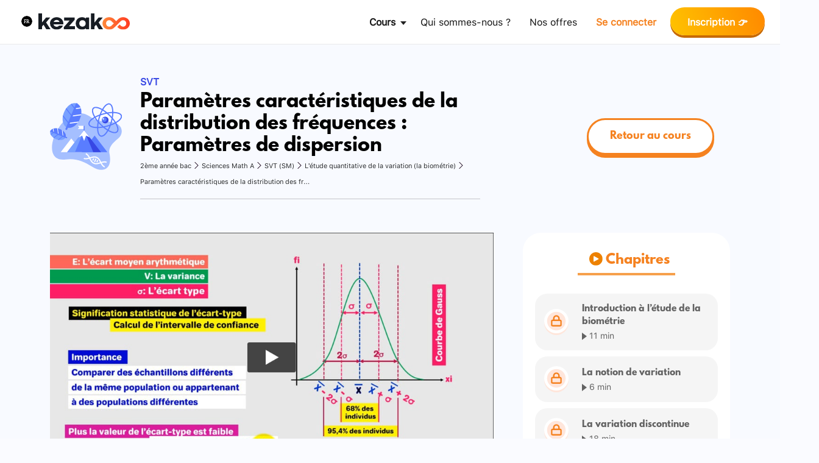

--- FILE ---
content_type: text/html; charset=UTF-8
request_url: https://www.kezakoo.com/courses/svt-sm/lessons/letude-quantitative-de-la-variation-la-biometrie/topic/parametres-caracteristiques-de-la-distribution-des-frequences-parametres-de-dispersion/
body_size: 26664
content:
<!DOCTYPE html>
<html>

<head>

 <!-- Google Optimize desu -->
    <!-- <script src="https://www.googleoptimize.com/optimize.js?id=OPT-KBJPGRK"></script>  -->
    
        <!-- Google Tag Manager -->
    <script>
        let object_translate = {}
        object_translate[window.location.origin + '/'] = window.location.origin + /ar/;
        // object_translate[window.location.origin + '/bac-libre/'] = window.location.origin + /%d8%a8%d8%a7%d9%83-%d8%ad%d8%b1/;
        object_translate[window.location.origin + '/parents/'] = window.location.origin + /%d8%a2%d8%a8%d8%a7%d8%a1/;
        object_translate[window.location.origin + '/offres/'] = window.location.origin + /%d8%aa%d8%b5%d9%81%d8%ad-%d8%b9%d8%b1%d9%88%d8%b6%d9%86%d8%a7/;
        object_translate[window.location.origin + '/nous-connaitre/'] = window.location.origin + /%d8%aa%d8%b9%d8%b1%d9%91%d9%81-%d8%b9%d9%84%d9%8a%d9%86%d8%a7/;
        object_translate[window.location.origin + '/contact/'] = window.location.origin + /%d8%aa%d9%88%d8%a7%d8%b5%d9%84-%d8%a8%d9%86%d8%a7/;
        object_translate[window.location.origin + '/offres-jihawi/'] = window.location.origin + /%d8%b9%d8%b1%d9%88%d8%b6-%d8%a7%d9%84%d8%a7%d9%85%d8%aa%d8%ad%d8%a7%d9%86-%d8%a7%d9%84%d8%ac%d9%87%d9%88%d9%8a/;

        language = "fr";
        if (language == "fr" && Object.values(object_translate).includes(window.location.href))
            window.location.href = Object.keys(object_translate).find(key => object_translate[key] == window.location.href);
        else if (language == "ar" && Object.keys(object_translate).includes(window.location.href))
            window.location.href = object_translate[window.location.href];
        (function(w, d, s, l, i) {
            w[l] = w[l] || [];
            w[l].push({
                'gtm.start': new Date().getTime(),
                event: 'gtm.js'
            });
            var f = d.getElementsByTagName(s)[0],
                j = d.createElement(s),
                dl = l != 'dataLayer' ? '&l=' + l : '';
            j.async = true;
            j.src =
                'https://www.googletagmanager.com/gtm.js?id=' + i + dl;
            f.parentNode.insertBefore(j, f);
        })(window, document, 'script', 'dataLayer', 'GTM-TQKP6GD');
    </script>
    <!-- End Google Tag Manager --> 

    <!-- Global site tag (gtag.js) - Google Analytics -->
<script async data-type="lazy" data-src="https://www.googletagmanager.com/gtag/js?id=G-06X7EHJ22F"></script>
<script data-type="lazy" data-src="[data-uri]"></script>

<meta name="viewport" content="width=device-width, initial-scale=1">

<!-- Facebook Pixel Code -->
<script data-type="lazy" data-src="[data-uri]"></script>
<!-- End Facebook Pixel Code -->

    <!-- MIXPANEL -->
   
        <script type="text/javascript">
(function(f,b){if(!b.__SV){var e,g,i,h;window.mixpanel=b;b._i=[];b.init=function(e,f,c){function g(a,d){var b=d.split(".");2==b.length&&(a=a[b[0]],d=b[1]);a[d]=function(){a.push([d].concat(Array.prototype.slice.call(arguments,0)))}}var a=b;"undefined"!==typeof c?a=b[c]=[]:c="mixpanel";a.people=a.people||[];a.toString=function(a){var d="mixpanel";"mixpanel"!==c&&(d+="."+c);a||(d+=" (stub)");return d};a.people.toString=function(){return a.toString(1)+".people (stub)"};i="disable time_event track track_pageview track_links track_forms track_with_groups add_group set_group remove_group register register_once alias unregister identify name_tag set_config reset opt_in_tracking opt_out_tracking has_opted_in_tracking has_opted_out_tracking clear_opt_in_out_tracking start_batch_senders people.set people.set_once people.unset people.increment people.append people.union people.track_charge people.clear_charges people.delete_user people.remove".split(" ");
for(h=0;h<i.length;h++)g(a,i[h]);var j="set set_once union unset remove delete".split(" ");a.get_group=function(){function b(c){d[c]=function(){call2_args=arguments;call2=[c].concat(Array.prototype.slice.call(call2_args,0));a.push([e,call2])}}for(var d={},e=["get_group"].concat(Array.prototype.slice.call(arguments,0)),c=0;c<j.length;c++)b(j[c]);return d};b._i.push([e,f,c])};b.__SV=1.2;e=f.createElement("script");e.type="text/javascript";e.async=!0;e.src="undefined"!==typeof MIXPANEL_CUSTOM_LIB_URL?
MIXPANEL_CUSTOM_LIB_URL:"file:"===f.location.protocol&&"//cdn.mxpnl.com/libs/mixpanel-2-latest.min.js".match(/^\/\//)?"https://cdn.mxpnl.com/libs/mixpanel-2-latest.min.js":"//cdn.mxpnl.com/libs/mixpanel-2-latest.min.js";g=f.getElementsByTagName("script")[0];g.parentNode.insertBefore(e,g)}})(document,window.mixpanel||[]);
// Enabling the debug mode flag is useful during implementation,
// but it's recommended you remove it for production
mixpanel.init('9a5e04abf66c680fbefb02730e184ecc', {debug: false});
mixpanel.track('Pageview', {
  'Page name': "Paramètres caractéristiques de la distribution des fréquences : Paramètres de dispersion",
  'URL': "https://www.kezakoo.com/courses/svt-sm/lessons/letude-quantitative-de-la-variation-la-biometrie/topic/parametres-caracteristiques-de-la-distribution-des-frequences-parametres-de-dispersion/" });

</script>
<!-- End MIXPANEL -->

    <!-- Clarity Tracking Code for https://www.kezakoo.com/ -->
<!-- <script type="text/javascript">
    (function(c,l,a,r,i,t,y){
        c[a]=c[a]||function(){(c[a].q=c[a].q||[]).push(arguments)};
        t=l.createElement(r);t.async=1;t.src="https://www.clarity.ms/tag/"+i;
        y=l.getElementsByTagName(r)[0];y.parentNode.insertBefore(t,y);
    })(window, document, "clarity", "script", "fjf3lrusnk");
</script> -->
    <meta charset="UTF-8">
    <script data-cfasync="false" data-no-defer="1" data-no-minify="1" data-no-optimize="1">var ewww_webp_supported=!1;function check_webp_feature(A,e){var w;e=void 0!==e?e:function(){},ewww_webp_supported?e(ewww_webp_supported):((w=new Image).onload=function(){ewww_webp_supported=0<w.width&&0<w.height,e&&e(ewww_webp_supported)},w.onerror=function(){e&&e(!1)},w.src="data:image/webp;base64,"+{alpha:"UklGRkoAAABXRUJQVlA4WAoAAAAQAAAAAAAAAAAAQUxQSAwAAAARBxAR/Q9ERP8DAABWUDggGAAAABQBAJ0BKgEAAQAAAP4AAA3AAP7mtQAAAA=="}[A])}check_webp_feature("alpha");</script><script data-cfasync="false" data-no-defer="1" data-no-minify="1" data-no-optimize="1">var Arrive=function(c,w){"use strict";if(c.MutationObserver&&"undefined"!=typeof HTMLElement){var r,a=0,u=(r=HTMLElement.prototype.matches||HTMLElement.prototype.webkitMatchesSelector||HTMLElement.prototype.mozMatchesSelector||HTMLElement.prototype.msMatchesSelector,{matchesSelector:function(e,t){return e instanceof HTMLElement&&r.call(e,t)},addMethod:function(e,t,r){var a=e[t];e[t]=function(){return r.length==arguments.length?r.apply(this,arguments):"function"==typeof a?a.apply(this,arguments):void 0}},callCallbacks:function(e,t){t&&t.options.onceOnly&&1==t.firedElems.length&&(e=[e[0]]);for(var r,a=0;r=e[a];a++)r&&r.callback&&r.callback.call(r.elem,r.elem);t&&t.options.onceOnly&&1==t.firedElems.length&&t.me.unbindEventWithSelectorAndCallback.call(t.target,t.selector,t.callback)},checkChildNodesRecursively:function(e,t,r,a){for(var i,n=0;i=e[n];n++)r(i,t,a)&&a.push({callback:t.callback,elem:i}),0<i.childNodes.length&&u.checkChildNodesRecursively(i.childNodes,t,r,a)},mergeArrays:function(e,t){var r,a={};for(r in e)e.hasOwnProperty(r)&&(a[r]=e[r]);for(r in t)t.hasOwnProperty(r)&&(a[r]=t[r]);return a},toElementsArray:function(e){return e=void 0!==e&&("number"!=typeof e.length||e===c)?[e]:e}}),e=(l.prototype.addEvent=function(e,t,r,a){a={target:e,selector:t,options:r,callback:a,firedElems:[]};return this._beforeAdding&&this._beforeAdding(a),this._eventsBucket.push(a),a},l.prototype.removeEvent=function(e){for(var t,r=this._eventsBucket.length-1;t=this._eventsBucket[r];r--)e(t)&&(this._beforeRemoving&&this._beforeRemoving(t),(t=this._eventsBucket.splice(r,1))&&t.length&&(t[0].callback=null))},l.prototype.beforeAdding=function(e){this._beforeAdding=e},l.prototype.beforeRemoving=function(e){this._beforeRemoving=e},l),t=function(i,n){var o=new e,l=this,s={fireOnAttributesModification:!1};return o.beforeAdding(function(t){var e=t.target;e!==c.document&&e!==c||(e=document.getElementsByTagName("html")[0]);var r=new MutationObserver(function(e){n.call(this,e,t)}),a=i(t.options);r.observe(e,a),t.observer=r,t.me=l}),o.beforeRemoving(function(e){e.observer.disconnect()}),this.bindEvent=function(e,t,r){t=u.mergeArrays(s,t);for(var a=u.toElementsArray(this),i=0;i<a.length;i++)o.addEvent(a[i],e,t,r)},this.unbindEvent=function(){var r=u.toElementsArray(this);o.removeEvent(function(e){for(var t=0;t<r.length;t++)if(this===w||e.target===r[t])return!0;return!1})},this.unbindEventWithSelectorOrCallback=function(r){var a=u.toElementsArray(this),i=r,e="function"==typeof r?function(e){for(var t=0;t<a.length;t++)if((this===w||e.target===a[t])&&e.callback===i)return!0;return!1}:function(e){for(var t=0;t<a.length;t++)if((this===w||e.target===a[t])&&e.selector===r)return!0;return!1};o.removeEvent(e)},this.unbindEventWithSelectorAndCallback=function(r,a){var i=u.toElementsArray(this);o.removeEvent(function(e){for(var t=0;t<i.length;t++)if((this===w||e.target===i[t])&&e.selector===r&&e.callback===a)return!0;return!1})},this},i=new function(){var s={fireOnAttributesModification:!1,onceOnly:!1,existing:!1};function n(e,t,r){return!(!u.matchesSelector(e,t.selector)||(e._id===w&&(e._id=a++),-1!=t.firedElems.indexOf(e._id)))&&(t.firedElems.push(e._id),!0)}var c=(i=new t(function(e){var t={attributes:!1,childList:!0,subtree:!0};return e.fireOnAttributesModification&&(t.attributes=!0),t},function(e,i){e.forEach(function(e){var t=e.addedNodes,r=e.target,a=[];null!==t&&0<t.length?u.checkChildNodesRecursively(t,i,n,a):"attributes"===e.type&&n(r,i)&&a.push({callback:i.callback,elem:r}),u.callCallbacks(a,i)})})).bindEvent;return i.bindEvent=function(e,t,r){t=void 0===r?(r=t,s):u.mergeArrays(s,t);var a=u.toElementsArray(this);if(t.existing){for(var i=[],n=0;n<a.length;n++)for(var o=a[n].querySelectorAll(e),l=0;l<o.length;l++)i.push({callback:r,elem:o[l]});if(t.onceOnly&&i.length)return r.call(i[0].elem,i[0].elem);setTimeout(u.callCallbacks,1,i)}c.call(this,e,t,r)},i},o=new function(){var a={};function i(e,t){return u.matchesSelector(e,t.selector)}var n=(o=new t(function(){return{childList:!0,subtree:!0}},function(e,r){e.forEach(function(e){var t=e.removedNodes,e=[];null!==t&&0<t.length&&u.checkChildNodesRecursively(t,r,i,e),u.callCallbacks(e,r)})})).bindEvent;return o.bindEvent=function(e,t,r){t=void 0===r?(r=t,a):u.mergeArrays(a,t),n.call(this,e,t,r)},o};d(HTMLElement.prototype),d(NodeList.prototype),d(HTMLCollection.prototype),d(HTMLDocument.prototype),d(Window.prototype);var n={};return s(i,n,"unbindAllArrive"),s(o,n,"unbindAllLeave"),n}function l(){this._eventsBucket=[],this._beforeAdding=null,this._beforeRemoving=null}function s(e,t,r){u.addMethod(t,r,e.unbindEvent),u.addMethod(t,r,e.unbindEventWithSelectorOrCallback),u.addMethod(t,r,e.unbindEventWithSelectorAndCallback)}function d(e){e.arrive=i.bindEvent,s(i,e,"unbindArrive"),e.leave=o.bindEvent,s(o,e,"unbindLeave")}}(window,void 0),ewww_webp_supported=!1;function check_webp_feature(e,t){var r;ewww_webp_supported?t(ewww_webp_supported):((r=new Image).onload=function(){ewww_webp_supported=0<r.width&&0<r.height,t(ewww_webp_supported)},r.onerror=function(){t(!1)},r.src="data:image/webp;base64,"+{alpha:"UklGRkoAAABXRUJQVlA4WAoAAAAQAAAAAAAAAAAAQUxQSAwAAAARBxAR/Q9ERP8DAABWUDggGAAAABQBAJ0BKgEAAQAAAP4AAA3AAP7mtQAAAA==",animation:"UklGRlIAAABXRUJQVlA4WAoAAAASAAAAAAAAAAAAQU5JTQYAAAD/////AABBTk1GJgAAAAAAAAAAAAAAAAAAAGQAAABWUDhMDQAAAC8AAAAQBxAREYiI/gcA"}[e])}function ewwwLoadImages(e){if(e){for(var t=document.querySelectorAll(".batch-image img, .image-wrapper a, .ngg-pro-masonry-item a, .ngg-galleria-offscreen-seo-wrapper a"),r=0,a=t.length;r<a;r++)ewwwAttr(t[r],"data-src",t[r].getAttribute("data-webp")),ewwwAttr(t[r],"data-thumbnail",t[r].getAttribute("data-webp-thumbnail"));for(var i=document.querySelectorAll("div.woocommerce-product-gallery__image"),r=0,a=i.length;r<a;r++)ewwwAttr(i[r],"data-thumb",i[r].getAttribute("data-webp-thumb"))}for(var n=document.querySelectorAll("video"),r=0,a=n.length;r<a;r++)ewwwAttr(n[r],"poster",e?n[r].getAttribute("data-poster-webp"):n[r].getAttribute("data-poster-image"));for(var o,l=document.querySelectorAll("img.ewww_webp_lazy_load"),r=0,a=l.length;r<a;r++)e&&(ewwwAttr(l[r],"data-lazy-srcset",l[r].getAttribute("data-lazy-srcset-webp")),ewwwAttr(l[r],"data-srcset",l[r].getAttribute("data-srcset-webp")),ewwwAttr(l[r],"data-lazy-src",l[r].getAttribute("data-lazy-src-webp")),ewwwAttr(l[r],"data-src",l[r].getAttribute("data-src-webp")),ewwwAttr(l[r],"data-orig-file",l[r].getAttribute("data-webp-orig-file")),ewwwAttr(l[r],"data-medium-file",l[r].getAttribute("data-webp-medium-file")),ewwwAttr(l[r],"data-large-file",l[r].getAttribute("data-webp-large-file")),null!=(o=l[r].getAttribute("srcset"))&&!1!==o&&o.includes("R0lGOD")&&ewwwAttr(l[r],"src",l[r].getAttribute("data-lazy-src-webp"))),l[r].className=l[r].className.replace(/\bewww_webp_lazy_load\b/,"");for(var s=document.querySelectorAll(".ewww_webp"),r=0,a=s.length;r<a;r++)e?(ewwwAttr(s[r],"srcset",s[r].getAttribute("data-srcset-webp")),ewwwAttr(s[r],"src",s[r].getAttribute("data-src-webp")),ewwwAttr(s[r],"data-orig-file",s[r].getAttribute("data-webp-orig-file")),ewwwAttr(s[r],"data-medium-file",s[r].getAttribute("data-webp-medium-file")),ewwwAttr(s[r],"data-large-file",s[r].getAttribute("data-webp-large-file")),ewwwAttr(s[r],"data-large_image",s[r].getAttribute("data-webp-large_image")),ewwwAttr(s[r],"data-src",s[r].getAttribute("data-webp-src"))):(ewwwAttr(s[r],"srcset",s[r].getAttribute("data-srcset-img")),ewwwAttr(s[r],"src",s[r].getAttribute("data-src-img"))),s[r].className=s[r].className.replace(/\bewww_webp\b/,"ewww_webp_loaded");window.jQuery&&jQuery.fn.isotope&&jQuery.fn.imagesLoaded&&(jQuery(".fusion-posts-container-infinite").imagesLoaded(function(){jQuery(".fusion-posts-container-infinite").hasClass("isotope")&&jQuery(".fusion-posts-container-infinite").isotope()}),jQuery(".fusion-portfolio:not(.fusion-recent-works) .fusion-portfolio-wrapper").imagesLoaded(function(){jQuery(".fusion-portfolio:not(.fusion-recent-works) .fusion-portfolio-wrapper").isotope()}))}function ewwwWebPInit(e){ewwwLoadImages(e),ewwwNggLoadGalleries(e),document.arrive(".ewww_webp",function(){ewwwLoadImages(e)}),document.arrive(".ewww_webp_lazy_load",function(){ewwwLoadImages(e)}),document.arrive("videos",function(){ewwwLoadImages(e)}),"loading"==document.readyState?document.addEventListener("DOMContentLoaded",ewwwJSONParserInit):("undefined"!=typeof galleries&&ewwwNggParseGalleries(e),ewwwWooParseVariations(e))}function ewwwAttr(e,t,r){null!=r&&!1!==r&&e.setAttribute(t,r)}function ewwwJSONParserInit(){"undefined"!=typeof galleries&&check_webp_feature("alpha",ewwwNggParseGalleries),check_webp_feature("alpha",ewwwWooParseVariations)}function ewwwWooParseVariations(e){if(e)for(var t=document.querySelectorAll("form.variations_form"),r=0,a=t.length;r<a;r++){var i=t[r].getAttribute("data-product_variations"),n=!1;try{for(var o in i=JSON.parse(i))void 0!==i[o]&&void 0!==i[o].image&&(void 0!==i[o].image.src_webp&&(i[o].image.src=i[o].image.src_webp,n=!0),void 0!==i[o].image.srcset_webp&&(i[o].image.srcset=i[o].image.srcset_webp,n=!0),void 0!==i[o].image.full_src_webp&&(i[o].image.full_src=i[o].image.full_src_webp,n=!0),void 0!==i[o].image.gallery_thumbnail_src_webp&&(i[o].image.gallery_thumbnail_src=i[o].image.gallery_thumbnail_src_webp,n=!0),void 0!==i[o].image.thumb_src_webp&&(i[o].image.thumb_src=i[o].image.thumb_src_webp,n=!0));n&&ewwwAttr(t[r],"data-product_variations",JSON.stringify(i))}catch(e){}}}function ewwwNggParseGalleries(e){if(e)for(var t in galleries){var r=galleries[t];galleries[t].images_list=ewwwNggParseImageList(r.images_list)}}function ewwwNggLoadGalleries(e){e&&document.addEventListener("ngg.galleria.themeadded",function(e,t){window.ngg_galleria._create_backup=window.ngg_galleria.create,window.ngg_galleria.create=function(e,t){var r=$(e).data("id");return galleries["gallery_"+r].images_list=ewwwNggParseImageList(galleries["gallery_"+r].images_list),window.ngg_galleria._create_backup(e,t)}})}function ewwwNggParseImageList(e){for(var t in e){var r=e[t];if(void 0!==r["image-webp"]&&(e[t].image=r["image-webp"],delete e[t]["image-webp"]),void 0!==r["thumb-webp"]&&(e[t].thumb=r["thumb-webp"],delete e[t]["thumb-webp"]),void 0!==r.full_image_webp&&(e[t].full_image=r.full_image_webp,delete e[t].full_image_webp),void 0!==r.srcsets)for(var a in r.srcsets)nggSrcset=r.srcsets[a],void 0!==r.srcsets[a+"-webp"]&&(e[t].srcsets[a]=r.srcsets[a+"-webp"],delete e[t].srcsets[a+"-webp"]);if(void 0!==r.full_srcsets)for(var i in r.full_srcsets)nggFSrcset=r.full_srcsets[i],void 0!==r.full_srcsets[i+"-webp"]&&(e[t].full_srcsets[i]=r.full_srcsets[i+"-webp"],delete e[t].full_srcsets[i+"-webp"])}return e}check_webp_feature("alpha",ewwwWebPInit);</script><meta name='robots' content='index, follow, max-image-preview:large, max-snippet:-1, max-video-preview:-1' />
	<style>img:is([sizes="auto" i], [sizes^="auto," i]) { contain-intrinsic-size: 3000px 1500px }</style>
	
	<!-- This site is optimized with the Yoast SEO plugin v26.5 - https://yoast.com/wordpress/plugins/seo/ -->
	<title>Paramètres caractéristiques de la distribution des fréquences : Paramètres de dispersion - Kezakoo</title>
	<link rel="canonical" href="https://www.kezakoo.com/courses/svt-sm/lessons/letude-quantitative-de-la-variation-la-biometrie/topic/parametres-caracteristiques-de-la-distribution-des-frequences-parametres-de-dispersion/" />
	<meta property="og:locale" content="fr_FR" />
	<meta property="og:type" content="article" />
	<meta property="og:title" content="Paramètres caractéristiques de la distribution des fréquences : Paramètres de dispersion - Kezakoo" />
	<meta property="og:url" content="https://www.kezakoo.com/courses/svt-sm/lessons/letude-quantitative-de-la-variation-la-biometrie/topic/parametres-caracteristiques-de-la-distribution-des-frequences-parametres-de-dispersion/" />
	<meta property="og:site_name" content="Kezakoo" />
	<meta property="article:publisher" content="https://facebook.com/Kezakoo" />
	<meta name="twitter:card" content="summary_large_image" />
	<script type="application/ld+json" class="yoast-schema-graph">{"@context":"https://schema.org","@graph":[{"@type":"WebPage","@id":"https://www.kezakoo.com/courses/svt-sm/lessons/letude-quantitative-de-la-variation-la-biometrie/topic/parametres-caracteristiques-de-la-distribution-des-frequences-parametres-de-dispersion/","url":"https://www.kezakoo.com/courses/svt-sm/lessons/letude-quantitative-de-la-variation-la-biometrie/topic/parametres-caracteristiques-de-la-distribution-des-frequences-parametres-de-dispersion/","name":"Paramètres caractéristiques de la distribution des fréquences : Paramètres de dispersion - Kezakoo","isPartOf":{"@id":"https://www.kezakoo.com/#website"},"datePublished":"2021-09-25T12:28:09+00:00","breadcrumb":{"@id":"https://www.kezakoo.com/courses/svt-sm/lessons/letude-quantitative-de-la-variation-la-biometrie/topic/parametres-caracteristiques-de-la-distribution-des-frequences-parametres-de-dispersion/#breadcrumb"},"inLanguage":"fr-FR","potentialAction":[{"@type":"ReadAction","target":["https://www.kezakoo.com/courses/svt-sm/lessons/letude-quantitative-de-la-variation-la-biometrie/topic/parametres-caracteristiques-de-la-distribution-des-frequences-parametres-de-dispersion/"]}]},{"@type":"BreadcrumbList","@id":"https://www.kezakoo.com/courses/svt-sm/lessons/letude-quantitative-de-la-variation-la-biometrie/topic/parametres-caracteristiques-de-la-distribution-des-frequences-parametres-de-dispersion/#breadcrumb","itemListElement":[{"@type":"ListItem","position":1,"name":"Accueil","item":"https://www.kezakoo.com/"},{"@type":"ListItem","position":2,"name":"Paramètres caractéristiques de la distribution des fréquences : Paramètres de dispersion"}]},{"@type":"WebSite","@id":"https://www.kezakoo.com/#website","url":"https://www.kezakoo.com/","name":"Kezakoo","description":"La meilleure solution de réussite scolaire","publisher":{"@id":"https://www.kezakoo.com/#organization"},"potentialAction":[{"@type":"SearchAction","target":{"@type":"EntryPoint","urlTemplate":"https://www.kezakoo.com/?s={search_term_string}"},"query-input":{"@type":"PropertyValueSpecification","valueRequired":true,"valueName":"search_term_string"}}],"inLanguage":"fr-FR"},{"@type":"Organization","@id":"https://www.kezakoo.com/#organization","name":"Kezakoo","url":"https://www.kezakoo.com/","logo":{"@type":"ImageObject","inLanguage":"fr-FR","@id":"https://www.kezakoo.com/#/schema/logo/image/","url":"https://www.kezakoo.com/wp-content/uploads/2024/12/kezakoo-black-small.png","contentUrl":"https://www.kezakoo.com/wp-content/uploads/2024/12/kezakoo-black-small.png","width":360,"height":66,"caption":"Kezakoo"},"image":{"@id":"https://www.kezakoo.com/#/schema/logo/image/"},"sameAs":["https://facebook.com/Kezakoo","https://www.instagram.com/kezakoo/","https://www.linkedin.com/company/kezakoo/","https://www.youtube.com/channel/UCf6Yuk02cVOHg9-3ERVIyww"]}]}</script>
	<!-- / Yoast SEO plugin. -->


<link rel='dns-prefetch' href='//www.gstatic.com' />
<link rel='dns-prefetch' href='//www.googletagmanager.com' />
<link rel='dns-prefetch' href='//connect.facebook.net' />
<link rel='dns-prefetch' href='//cdn.mxpnl.com' />
<link rel='dns-prefetch' href='//js.hs-analytics.net' />
<link rel='dns-prefetch' href='//js.hscollectedforms.net' />
<link rel='preconnect' href='//www.gstatic.com' />
<link rel='preconnect' href='//www.googletagmanager.com' />
<link rel='preconnect' href='//connect.facebook.net' />
<link rel='preconnect' href='//cdn.mxpnl.com' />
<link rel='preconnect' href='//js.hs-analytics.net' />
<link rel='preconnect' href='//js.hscollectedforms.net' />

<link rel='stylesheet' id='wishlist-box-basic-blocks-style-css' href='https://www.kezakoo.com/wp-content/plugins/wishlist-member-x/features/box-basic/dist/style.css?ver=6.8.3' type='text/css' media='all' />
<link rel='stylesheet' id='learndash_quiz_front_css-css' href='//www.kezakoo.com/wp-content/plugins/sfwd-lms/themes/legacy/templates/learndash_quiz_front.min.css?ver=3.4.1.1' type='text/css' media='all' />
<link rel='stylesheet' id='jquery-dropdown-css-css' href='//www.kezakoo.com/wp-content/plugins/sfwd-lms/assets/css/jquery.dropdown.min.css?ver=3.4.1.1' type='text/css' media='all' />
<link rel='stylesheet' id='bootstrapstyle-css' href='https://www.kezakoo.com/wp-content/themes/awesome_theme/assets/dist/css/bootstrap.min.css?ver=1.0.0' type='text/css' media='all' />
<link rel='stylesheet' id='customstyle-css' href='https://www.kezakoo.com/wp-content/themes/awesome_theme/style/style.css?ver=1.0.3' type='text/css' media='all' />
<link rel='stylesheet' id='ahmedcustomstyle-css' href='https://www.kezakoo.com/wp-content/themes/awesome_theme/style/styles-ahmed.css?ver=1.0.0' type='text/css' media='all' />
<link rel='stylesheet' id='elementor-frontend-css' href='https://www.kezakoo.com/wp-content/uploads/elementor/css/custom-frontend.min.css?ver=1765279893' type='text/css' media='all' />
<link rel='stylesheet' id='widget-form-css' href='https://www.kezakoo.com/wp-content/plugins/elementor-pro/assets/css/widget-form.min.css?ver=3.33.1' type='text/css' media='all' />
<link rel='stylesheet' id='e-animation-slideInDown-css' href='https://www.kezakoo.com/wp-content/plugins/elementor/assets/lib/animations/styles/slideInDown.min.css?ver=3.33.1' type='text/css' media='all' />
<link rel='stylesheet' id='e-popup-css' href='https://www.kezakoo.com/wp-content/plugins/elementor-pro/assets/css/conditionals/popup.min.css?ver=3.33.1' type='text/css' media='all' />
<link rel='stylesheet' id='elementor-post-7-css' href='https://www.kezakoo.com/wp-content/uploads/elementor/css/post-7.css?ver=1765279891' type='text/css' media='all' />
<link rel='stylesheet' id='dashicons-css' href='https://www.kezakoo.com/wp-includes/css/dashicons.min.css?ver=6.8.3' type='text/css' media='all' />
<link rel='stylesheet' id='elementor-post-197023-css' href='https://www.kezakoo.com/wp-content/uploads/elementor/css/post-197023.css?ver=1765279891' type='text/css' media='all' />
<script type="text/javascript" src="https://www.kezakoo.com/wp-includes/js/jquery/jquery.min.js?ver=3.7.1" id="jquery-core-js"></script>
<script type="text/javascript" src="https://www.kezakoo.com/wp-includes/js/jquery/jquery-migrate.min.js?ver=3.4.1" id="jquery-migrate-js"></script>
<script type="text/javascript" src="https://www.kezakoo.com/wp-includes/js/dist/hooks.min.js?ver=4d63a3d491d11ffd8ac6" id="wp-hooks-js"></script>
<script type="text/javascript" src="https://www.kezakoo.com/wp-includes/js/dist/i18n.min.js?ver=5e580eb46a90c2b997e6" id="wp-i18n-js"></script>
<script type="text/javascript" id="wp-i18n-js-after">
/* <![CDATA[ */
wp.i18n.setLocaleData( { 'text direction\u0004ltr': [ 'ltr' ] } );
/* ]]> */
</script>
<script type="text/javascript" src="https://www.kezakoo.com/wp-content/plugins/wishlist-member-x/features/box-basic/dist/script.js?ver=1.0.0" id="wishlist-box-basic-blocks-script-js"></script>
<script type="text/javascript" id="ao-ldex-js-extra">
/* <![CDATA[ */
var aoLdexData = {"ajaxurl":"https:\/\/www.kezakoo.com\/wp-admin\/admin-ajax.php"};
/* ]]> */
</script>
<script type="text/javascript" src="https://www.kezakoo.com/wp-content/plugins/ao-ld-exercises/admin/js/my_ajax.js?ver=6.8.3" id="ao-ldex-js"></script>
<script type="text/javascript" src="https://www.kezakoo.com/wp-includes/js/underscore.min.js?ver=1.13.7" id="underscore-js"></script>
<script type="text/javascript" id="wp-util-js-extra">
/* <![CDATA[ */
var _wpUtilSettings = {"ajax":{"url":"\/wp-admin\/admin-ajax.php"}};
/* ]]> */
</script>
<script type="text/javascript" src="https://www.kezakoo.com/wp-includes/js/wp-util.min.js?ver=6.8.3" id="wp-util-js"></script>
<script type="text/javascript" src="https://www.kezakoo.com/wp-content/themes/awesome_theme/js/custom_script.js?ver=6.8.3" id="jquery-custom-script-js"></script>
<script type="text/javascript">
           var ajaxurl = "https://www.kezakoo.com/wp-admin/admin-ajax.php";
         </script><!-- Running WishList Member X v3.28.2 (No License Key) -->
<meta name="generator" content="Elementor 3.33.1; features: e_font_icon_svg, additional_custom_breakpoints; settings: css_print_method-external, google_font-enabled, font_display-auto">
<style>.wp-block-gallery.is-cropped .blocks-gallery-item picture{height:100%;width:100%;}</style><noscript><style id="rocket-lazyload-nojs-css">.rll-youtube-player, [data-lazy-src]{display:none !important;}</style></noscript>    <link rel="shortcut icon" href="/wp-content/themes/awesome_theme/images/fav.png">

        <!-- KATEX -->
                            <!-- Start of HubSpot Embed Code -->
        <script type="text/javascript" id="hs-script-loader" async defer data-type="lazy" data-src="//js.hs-scripts.com/8275886.js"></script>
        <!-- End of HubSpot Embed Code -->
        
</head>

<body id="bodyWrapper" class="wp-singular sfwd-topic-template-default single single-sfwd-topic postid-35185 wp-theme-awesome_theme ltr abc0 elementor-default elementor-kit-7 learndash-cpt learndash-cpt-sfwd-topic learndash-template-ld30 learndash-cpt-sfwd-topic-35185-current learndash-cpt-sfwd-courses-26959-parent learndash-cpt-sfwd-lessons-35178-parent learndash-embed-responsive" >
    <!-- Google Tag Manager (noscript) -->
    <noscript><iframe src="https://www.googletagmanager.com/ns.html?id=GTM-TQKP6GD" height="0" width="0" style="display:none;visibility:hidden"></iframe></noscript>
    <!-- End Google Tag Manager (noscript) -->
    <noscript><img height="1" width="1" style="display:none"
  src="https://www.facebook.com/tr?id=887106348578319&ev=PageView&noscript=1"
/></noscript>

    <header id="kezakoo-header">
                    <!-- <div class="subtle-bar">
                
            </div> -->
            <nav class="navbar navbar-expand-lg navbar-light" aria-label="Ninth navbar example">
                <div class="container-xl">
                    <div class="d-none d-md-block" style="text-align: center;">
                        <div role="button" class="language_dropdown_button"> <img src="data:image/svg+xml,%3Csvg%20xmlns='http://www.w3.org/2000/svg'%20viewBox='0%200%200%200'%3E%3C/svg%3E" data-lazy-src="https://www.kezakoo.com/wp-content/themes/awesome_theme/images/french-flag.svg"><noscript><img src="https://www.kezakoo.com/wp-content/themes/awesome_theme/images/french-flag.svg"></noscript> </div>
                        <div class="language_dropdown display_control">
                            <div class="language-list" role="button" data-language="ar"><img src="data:image/svg+xml,%3Csvg%20xmlns='http://www.w3.org/2000/svg'%20viewBox='0%200%200%200'%3E%3C/svg%3E" data-lazy-src="https://www.kezakoo.com/wp-content/themes/awesome_theme/images/arabic-flag.svg"><noscript><img src="https://www.kezakoo.com/wp-content/themes/awesome_theme/images/arabic-flag.svg"></noscript></div>
                            <div class="language-list" role="button" data-language="fr"><img src="data:image/svg+xml,%3Csvg%20xmlns='http://www.w3.org/2000/svg'%20viewBox='0%200%200%200'%3E%3C/svg%3E" data-lazy-src="https://www.kezakoo.com/wp-content/themes/awesome_theme/images/french-flag.svg"><noscript><img src="https://www.kezakoo.com/wp-content/themes/awesome_theme/images/french-flag.svg"></noscript></div>
                        </div>
                    </div>
                    <div>
                        <button style="border:none;" class="navbar-toggler" type="button" data-bs-toggle="collapse" data-bs-target="#header" aria-controls="header" aria-expanded="false" aria-label="Toggle navigation">
                            <span><img src="data:image/svg+xml,%3Csvg%20xmlns='http://www.w3.org/2000/svg'%20viewBox='0%200%200%200'%3E%3C/svg%3E" data-lazy-src="https://www.kezakoo.com/wp-content/themes/awesome_theme/images/Shape.png"><noscript><img src="https://www.kezakoo.com/wp-content/themes/awesome_theme/images/Shape.png"></noscript></span>
                        </button>
                        <a href="/fr"><img class="logo" style="max-width: 150px;" src="data:image/svg+xml,%3Csvg%20xmlns='http://www.w3.org/2000/svg'%20viewBox='0%200%200%200'%3E%3C/svg%3E" data-lazy-src="https://www.kezakoo.com/wp-content/themes/awesome_theme/images/kezakoo-logo.svg"><noscript><img class="logo" style="max-width: 150px;" src="https://www.kezakoo.com/wp-content/themes/awesome_theme/images/kezakoo-logo.svg"></noscript></a>
                    </div>
                    <div class="mobile-right" style="display:none;">
                    <a href="/inscription/"> Se connecter</a>
                    <a href="tel:+212688873407"><?xml version="1.0" encoding="iso-8859-1"?><svg version="1.1" id="Capa_1" xmlns="http://www.w3.org/2000/svg" xmlns:xlink="http://www.w3.org/1999/xlink" x="0px" y="0px"
	 width="25.667px" height="25.667px" viewbox="0 0 32.667 32.667" style="enable-background:new 0 0 32.667 32.667;"
	 xml:space="preserve"><g><path d="M16.333,0C7.327,0,0,7.327,0,16.334c0,9.006,7.326,16.333,16.333,16.333c0.557,0,1.007-0.451,1.007-1.006		c0-0.556-0.45-1.007-1.007-1.007c-7.896,0-14.318-6.424-14.318-14.319c0-7.896,6.422-14.32,14.318-14.32		c7.896,0,14.317,6.424,14.317,14.32c0,3.299-1.756,6.571-4.269,7.955c-0.913,0.502-1.903,0.751-2.959,0.761		c0.634-0.378,1.183-0.887,1.591-1.531c0.08-0.121,0.186-0.226,0.238-0.359c0.328-0.789,0.357-1.684,0.555-2.516		c0.243-1.066-4.658-3.143-5.084-1.815c-0.154,0.493-0.39,2.048-0.699,2.458c-0.275,0.365-0.953,0.193-1.377-0.168		c-1.117-0.952-2.364-2.352-3.458-3.457l0.002-0.001c-0.028-0.029-0.062-0.062-0.092-0.091c-0.031-0.03-0.062-0.062-0.093-0.092l0,0		c-1.106-1.093-2.506-2.338-3.457-3.458c-0.36-0.424-0.534-1.1-0.168-1.376c0.41-0.31,1.966-0.543,2.458-0.698		c1.326-0.425-0.75-5.329-1.816-5.084c-0.832,0.195-1.727,0.225-2.516,0.552c-0.134,0.056-0.238,0.16-0.359,0.24		c-2.799,1.775-3.16,6.083-0.428,9.292c1.041,1.228,2.127,2.416,3.245,3.576l-0.006,0.004c0.031,0.031,0.063,0.06,0.095,0.09		c0.03,0.031,0.059,0.062,0.088,0.095l0.006-0.006c1.16,1.118,2.535,2.764,4.769,4.255c4.703,3.141,8.312,2.264,10.438,1.098		c3.67-2.021,5.312-6.338,5.312-9.719C32.667,7.327,25.339,0,16.333,0z" fill="#F58220"/></g></svg></a>
                  <!--  <a href="https://www.kezakoo.com/inscription/"><svg width="30" height="30" viewBox="0 0 20 20" fill="none" xmlns="http://www.w3.org/2000/svg">
                                        <path d="M19.0546 18.0462C19.3328 18.3245 19.3328 18.7756 19.0546 19.0539C18.7763 19.3321 18.3252 19.3321 18.047 19.0539L14.627 15.6339C14.3487 15.3556 14.3487 14.9045 14.627 14.6262C14.9052 14.348 15.3563 14.348 15.6346 14.6262L19.0546 18.0462ZM8.29078 15.8425C4.11965 15.8425 0.738281 12.4612 0.738281 8.29005C0.738281 4.11892 4.11965 0.737549 8.29078 0.737549C12.4619 0.737549 15.8433 4.11892 15.8433 8.29005C15.8433 12.4612 12.4619 15.8425 8.29078 15.8425ZM8.29078 14.4175C11.6749 14.4175 14.4183 11.6742 14.4183 8.29005C14.4183 4.90592 11.6749 2.16255 8.29078 2.16255C4.90666 2.16255 2.16328 4.90592 2.16328 8.29005C2.16328 11.6742 4.90666 14.4175 8.29078 14.4175ZM4.77578 7.72005C4.77578 7.98238 4.56312 8.19505 4.30078 8.19505C4.03845 8.19505 3.82578 7.98238 3.82578 7.72005C3.82578 5.5689 5.56963 3.82505 7.72078 3.82505C7.98312 3.82505 8.19578 4.03771 8.19578 4.30005C8.19578 4.56238 7.98312 4.77505 7.72078 4.77505C6.0943 4.77505 4.77578 6.09357 4.77578 7.72005Z" fill="#F58220"></path>
                                    </svg></a> -->

                </div>
                    <div style="margin-top: 10px;" class="collapse navbar-collapse" id="header">
                        <ul id="menu-logged-out-header-fr" class="navbar-nav me-auto mb-2 mb-md-0"><li  id="menu-item-27571" class="menu-cours menu-item menu-item-type-custom menu-item-object-custom nav-item nav-item-27571"><a href="#" class="nav-link">Cours</a></li>
<li  id="menu-item-26531" class="menu-item menu-item-type-post_type menu-item-object-page nav-item nav-item-26531"><a href="https://www.kezakoo.com/nous-connaitre/" class="nav-link">Qui sommes-nous ?</a></li>
<li  id="menu-item-78653" class="menu-item menu-item-type-post_type menu-item-object-page nav-item nav-item-78653"><a href="https://www.kezakoo.com/toutes-les-offres/" class="nav-link">Nos offres</a></li>
<li  id="menu-item-28550" class="login-desu menu-item menu-item-type-custom menu-item-object-custom nav-item nav-item-28550"><a href="/inscription" class="nav-link">Se connecter</a></li>
<li  id="menu-item-26533" class="inscriptionBtn menu-item menu-item-type-post_type menu-item-object-page nav-item nav-item-26533"><a href="https://www.kezakoo.com/inscription/" class="nav-link">Inscription 👉</a></li>
</ul>                    </div>

                    <div id="header-dropdown" class="submenuto">
                        <ul class="cont row" data-test-id="learn-menu">
                            <li class="col-md-3">
                                <div>
                                    <ul>
                                        <li>
                                            <a tabindex="-1" class="niv" href="/2bac">
                                                <span class="league">2ème BAC (BIOF)</span></a>
                                        </li>
                                    </ul>
                                    <ul>
                                        <li><a href="/2bac/spc/"><span>SPC</span></a></li>
                                        <li><a href="/2bac/sm-a/"><span>Sciences Maths A</span></a></li>
                                        <li><a href="/2bac/sm-b/"><span>Sciences Maths B</span></a></li>
                                        <li><a href="/2bac/filiere-svt/"><span>SVT</span></a></li>
                                        <li><a href="/2bac/eco/"><span>Sciences Economiques (SE)</span></a></li>
                                        <li><a href="/2bac/sgc/"><span>Sciences Gestion Comptable</span></a></li>
                                        <li><a href="/2bac/stm/"><span>Sciences et technologies mécaniques</span></a></li>
                                        <li><a href="/2bac/ste/"><span>Sciences et technologies électriques</span></a></li>
                                    </ul>
                                </div>
                            </li>
                            <li class="col-md-3">
                                <div>
                                    <ul>
                                        <li>
                                            <a tabindex="-1" class="niv" href="/1bac">
                                                <span class="league">1ère BAC (BIOF)</span></a>
                                        </li>
                                    </ul>
                                    <ul>
                                        <li><a href="/1bac/sciences-ex/"><span>Sciences Expérimentales</span></a></li>
                                        <li><a href="/1bac/sm-biof/"><span>Sciences Maths</span></a></li>
                                        <li><a href="/1bac/sciences-economiques/"><span>Sciences économiques</span></a></li>
                                        <li><a href="/1bac/stm/"><span>Sciences et technologies mécaniques</span></a></li>
                                        <li><a href="/1bac/ste/"><span>Sciences et technologies électriques</span></a></li>
                                    </ul>
                                </div>
                            </li>
                            <li class="col-md-3 text-right rtl">
                                <div>
                                    <ul>
                                        <li>
                                            <a tabindex="-1" class="niv" href="/2bac">
                                                <span class="helv">الثانية بكالوريا عربية</span></a>
                                        </li>
                                    </ul>
                                    <ul>
                                        <li><a href="/2bac/%d8%b9%d9%84%d9%88%d9%85-%d9%81%d9%8a%d8%b2%d9%8a%d8%a7%d8%a6%d9%8a%d8%a9/"><span>علوم فيزيائية</span></a></li>
                                        <li><a href="/2bac/%d8%b9%d9%84%d9%88%d9%85-%d8%b1%d9%8a%d8%a7%d8%b6%d9%8a%d8%a9-%d8%a3/"><span>علوم رياضية أ</span></a></li>
                                        <li><a href="/2bac/%d8%b9%d9%84%d9%88%d9%85-%d8%b1%d9%8a%d8%a7%d8%b6%d9%8a%d8%a9-%d8%a8/"><span>علوم رياضية ب</span></a></li>
                                        <li><a href="/2bac/%d8%b9%d9%84%d9%88%d9%85-%d8%a7%d9%84%d8%ad%d9%8a%d8%a7%d8%a9/"><span>علوم الحياة والأرض</span></a></li>
                                        <li><a href="/2bac/%d8%a2%d8%af%d8%a7%d8%a8/"><span>آداب</span></a></li>
                                        <li><a href="/2bac/%d8%a7%d9%84%d8%b9%d9%84%d9%88%d9%85-%d9%88%d8%a7%d9%84%d8%aa%d9%83%d9%86%d9%88%d9%84%d9%88%d8%ac%d9%8a%d8%a7%d8%aa-%d8%a7%d9%84%d9%85%d9%8a%d9%83%d8%a7%d9%86%d9%8a%d9%83%d9%8a%d8%a9/"><span>العلوم والتكنولوجيات الميكانيكية</span></a></li>
                                        <li><a href="/2bac/%d8%a7%d9%84%d8%b9%d9%84%d9%88%d9%85-%d9%88-%d8%a7%d9%84%d8%aa%d9%83%d9%86%d9%88%d9%84%d9%88%d8%ac%d9%8a%d8%a7%d8%aa-%d8%a7%d9%84%d9%83%d9%87%d8%b1%d8%a8%d8%a7%d8%a6%d9%8a%d8%a9/"><span>العلوم و التكنولوجيات الكهربائية</span></a></li>

                                    </ul>
                                </div>
                            </li>
                            <li class="col-md-3 text-right rtl">
                                <div>
                                    <ul>
                                        <li>
                                            <a tabindex="-1" class="niv" href="/1bac">
                                                <span class="helv">الأولى بكالوريا عربية</span></a>
                                        </li>
                                    </ul>
                                    <ul>
                                        <li><a href="/1bac/%d8%b9%d9%84%d9%88%d9%85-%d8%aa%d8%ac%d8%b1%d9%8a%d8%a8%d9%8a%d8%a9/"><span>علوم تجريبية</span></a></li>
                                        <li><a href="/1bac/%d8%b9%d9%84%d9%88%d9%85-%d8%b1%d9%8a%d8%a7%d8%b6%d9%8a%d8%a9/"><span>علوم رياضية</span></a></li>
                                        <!--<li><a href="/1bac/%d8%a2%d8%af%d8%a7%d8%a8/"><span>آداب و علوم إنسانية</span></a></li>-->
                                        <li><a href=""><span>تكنولوجي</span></a></li>
                                        <li><a href="/1bac/sciences-economiques/"><span>علوم إقتصادية و تدبير</span></a></li>
                                    </ul>
                                </div>
                            </li>
                            <li class="col-md-3">
                                <div>
                                    <ul>
                                        <li><a tabindex="-1" class="niv" href="/tc"><span class="helv">Tronc commun (BIOF)</span></a></li>
                                    </ul>
                                    <ul>
                                        <li><a href="/tc/scientifique/"><span>Tronc Commun Scientifique</span></a></li>
                                        <li><a href="/tc/technologique/"><span>Tronc Commun Technologique</span></a></li>
                                    </ul>
                                </div>
                            </li>
                            <li class="col-md-3 text-right rtl">
                                <div>
                                    <ul>
                                        <li><a tabindex="-1" class="niv" href="/c"><span class="helv">الجذع المشترك عربية</span></a></li>
                                    </ul>
                                    <ul>
                                        <li><a href="/tc/%d8%b9%d9%84%d9%85%d9%8a/"><span>جذع مشترك علمي</span></a></li>
                                        <li><a href="/tc/%d8%aa%d9%83%d9%86%d9%88%d9%84%d9%88%d8%ac%d9%8a/"><span>جذع مشترك تكنولوجي</span></a></li>
                                        <li><a href="/tc/%d8%a2%d8%af%d8%a7%d8%a8-%d9%88-%d8%b9%d9%84%d9%88%d9%85-%d8%a5%d9%86%d8%b3%d8%a7%d9%86%d9%8a%d8%a9/"><span>آداب و علوم إنسانية</span></a></li>
                                    </ul>
                                </div>
                            </li>
                        </ul>
                    </div>

                </div>
            </nav> 
    </header>
	<div id="primary" class="content-area">
		<main id="main" class="site-main">

		<div class="container-xl">
				<article id="post-35185" class="post-35185 sfwd-topic type-sfwd-topic status-publish hentry">



		<div class="entry-content">
			<div class="learndash learndash_post_sfwd-topic user_has_access"  id="learndash_post_35185">
<div class="all_lesson_page container">
	<div class="intro_bar row" style="margin-bottom: 10px;">
		<div class="col-md-8">
			<ul class="ul_header_breadcrumbs">
				<li style="float: left;">
					<img src="data:image/svg+xml,%3Csvg%20xmlns='http://www.w3.org/2000/svg'%20viewBox='0%200%200%200'%3E%3C/svg%3E" class="CourseIcons" data-lazy-src="https://www.kezakoo.com/wp-content/themes/awesome_theme/images/CourseIcons/svt_icon.svg" /><noscript><img src="https://www.kezakoo.com/wp-content/themes/awesome_theme/images/CourseIcons/svt_icon.svg" class="CourseIcons" /></noscript>
				</li>
				<li style="float: left; padding: 30px; ">
					<span class="matiere">SVT</span>
					<h1 style="font-size: 30px;">Paramètres caractéristiques de la distribution des fréquences : Paramètres de dispersion</h1>
											<a href="https://www.kezakoo.com/2bac/">2ème année bac</a><span> <svg width="7" height="11" viewbox="0 0 7 11" fill="none" xmlns="http://www.w3.org/2000/svg">
	<path d="M5.30174 5.5L0.584052 10.1952C0.399067 10.3793 0.399067 10.6778 0.584052 10.8619C0.769037 11.046 1.06896 11.046 1.25394 10.8619L6.30657 5.83335C6.49156 5.64925 6.49156 5.35075 6.30657 5.16665L1.25394 0.138078C1.06896 -0.0460261 0.769037 -0.0460261 0.584052 0.138078C0.399067 0.322183 0.399067 0.620675 0.584052 0.804779L5.30174 5.5Z" fill="#1A051D"/>
	</svg> </span><a href="https://www.kezakoo.com/2bac/sm-a">Sciences Math A</a><span> <svg width="7" height="11" viewbox="0 0 7 11" fill="none" xmlns="http://www.w3.org/2000/svg">
	<path d="M5.30174 5.5L0.584052 10.1952C0.399067 10.3793 0.399067 10.6778 0.584052 10.8619C0.769037 11.046 1.06896 11.046 1.25394 10.8619L6.30657 5.83335C6.49156 5.64925 6.49156 5.35075 6.30657 5.16665L1.25394 0.138078C1.06896 -0.0460261 0.769037 -0.0460261 0.584052 0.138078C0.399067 0.322183 0.399067 0.620675 0.584052 0.804779L5.30174 5.5Z" fill="#1A051D"/>
	</svg> </span><a href="https://www.kezakoo.com/2bac/sm-a/svt-sm">SVT (SM)</a><span> <svg width="7" height="11" viewbox="0 0 7 11" fill="none" xmlns="http://www.w3.org/2000/svg">
	<path d="M5.30174 5.5L0.584052 10.1952C0.399067 10.3793 0.399067 10.6778 0.584052 10.8619C0.769037 11.046 1.06896 11.046 1.25394 10.8619L6.30657 5.83335C6.49156 5.64925 6.49156 5.35075 6.30657 5.16665L1.25394 0.138078C1.06896 -0.0460261 0.769037 -0.0460261 0.584052 0.138078C0.399067 0.322183 0.399067 0.620675 0.584052 0.804779L5.30174 5.5Z" fill="#1A051D"/>
	</svg> </span><a href="https://www.kezakoo.com/courses/svt-sm/lessons/letude-quantitative-de-la-variation-la-biometrie/">L’étude quantitative de la variation (la biométrie)</a><span> <svg width="7" height="11" viewbox="0 0 7 11" fill="none" xmlns="http://www.w3.org/2000/svg">
	<path d="M5.30174 5.5L0.584052 10.1952C0.399067 10.3793 0.399067 10.6778 0.584052 10.8619C0.769037 11.046 1.06896 11.046 1.25394 10.8619L6.30657 5.83335C6.49156 5.64925 6.49156 5.35075 6.30657 5.16665L1.25394 0.138078C1.06896 -0.0460261 0.769037 -0.0460261 0.584052 0.138078C0.399067 0.322183 0.399067 0.620675 0.584052 0.804779L5.30174 5.5Z" fill="#1A051D"/>
	</svg> </span><a href="https://www.kezakoo.com/courses/svt-sm/lessons/letude-quantitative-de-la-variation-la-biometrie/topic/parametres-caracteristiques-de-la-distribution-des-frequences-parametres-de-dispersion/">Paramètres caractéristiques de la distribution des fréquences : Paramètres de dispersion</a>
										<hr>
				</li>
			</ul>
		</div>
		<div class="col-md-3" style="text-align: center;">
			<a href="https://www.kezakoo.com/courses/svt-sm/lessons/letude-quantitative-de-la-variation-la-biometrie/">
				<button class="sidebar_lesson_button" type="button">
					Retour au cours <i style="transform: rotate(-90deg); float: right;" class="fas fa-caret-down"></i>
				</button>
			</a>
		</div>
	</div>
	<div style="text-align:center; margin-top: 25px;" class="row gx-5">
		<div class="col-md-8">
			<div id="holder" class="video-holder">
									<img id="not_free" data-is-logged-in="0" src="data:image/svg+xml,%3Csvg%20xmlns='http://www.w3.org/2000/svg'%20viewBox='0%200%200%200'%3E%3C/svg%3E" data-lazy-src="https://i.vimeocdn.com/filter/overlay?src0=https%3A%2F%2Fi.vimeocdn.com%2Fvideo%2F1019220594-916ecf42d3c6d3e71e4427dd239a95dd466c8dec0b387e213e0b1460116e29a0-d_960x540%3F%26region%3Dus&#038;src1=http%3A%2F%2Ff.vimeocdn.com%2Fp%2Fimages%2Fcrawler_play.png" /><noscript><img id="not_free" data-is-logged-in="0" src="https://i.vimeocdn.com/filter/overlay?src0=https%3A%2F%2Fi.vimeocdn.com%2Fvideo%2F1019220594-916ecf42d3c6d3e71e4427dd239a95dd466c8dec0b387e213e0b1460116e29a0-d_960x540%3F%26region%3Dus&src1=http%3A%2F%2Ff.vimeocdn.com%2Fp%2Fimages%2Fcrawler_play.png" /></noscript>
					<!--<svg style="position: absolute;left: 0;right: 0;margin: auto;top: 0;
    bottom: 0;" height="121" width="121"><circle cx="60" cy="60" r="60" stroke="#ffffff" stroke-width="1" fill="#1865f2"></circle><path d="M1.6,9.9C1.5,10,1.3,10,1.2,10C1.1,10,1,10,0.9,9.9C0.7,9.8,0.6,9.6,
    0.6,9.4V0.6c0-0.2,0.2-0.4,0.4-0.5C1.1,0,1.4,0,1.6,0.1l7.6,4.5c0.2,0.1,
    0.3,0.3,0.3,0.5c0,0.2-0.1,0.4-0.3,0.5L1.6,9.9z" fill="#ffffff" transform=" scale(4.375, 4.375) translate(9.75, 8.25) "></path></svg>-->
					<script>
						jQuery('#holder').addClass('soka');
					</script>
							</div>
								</div>
		<div class="col-md-4">
			<div class="chapters">
				<div class="sidebar_sommaire_title"><img style="top: -3px; position: relative;" src="data:image/svg+xml,%3Csvg%20xmlns='http://www.w3.org/2000/svg'%20viewBox='0%200%200%200'%3E%3C/svg%3E" data-lazy-src="https://www.kezakoo.com/wp-content/themes/awesome_theme/images/play-con.svg" /><noscript><img style="top: -3px; position: relative;" src="https://www.kezakoo.com/wp-content/themes/awesome_theme/images/play-con.svg" /></noscript> Chapitres</div>
				<span id="vids_and_quizzes">
											<a href="https://www.kezakoo.com/courses/svt-sm/lessons/letude-quantitative-de-la-variation-la-biometrie/topic/introduction-a-letude-de-la-biometrie/">
							<div class="video_card">
								<div class="video_qiz_button video_first_button">
									<svg width="42" height="45" viewbox="0 0 42 45" fill="none" xmlns="http://www.w3.org/2000/svg">
			<circle cx="21" cy="24" r="21" fill="#FFE6DB"/>
			<circle cx="21" cy="21" r="18.5" fill="#FFE6DB" stroke="white" stroke-width="5"/>
			<path d="M16.5556 19.65V16.25C16.5556 15.1228 17.0238 14.0418 17.8573 13.2448C18.6908 12.4478 19.8213 12 21 12C22.1787 12 23.3092 12.4478 24.1427 13.2448C24.9762 14.0418 25.4444 15.1228 25.4444 16.25V19.65M14.7778 19.65H27.2222C28.2041 19.65 29 20.4111 29 21.35V27.3C29 28.2389 28.2041 29 27.2222 29H14.7778C13.7959 29 13 28.2389 13 27.3V21.35C13 20.4111 13.7959 19.65 14.7778 19.65Z" stroke="#F58220" stroke-width="2.5" stroke-linecap="round" stroke-linejoin="round"/>
	</svg>									<div class="video-length">
										<span>Introduction à l’étude de la biométrie</span>
										<span>
											<div class="play"></div> 11 min										</span>




									</div>
								</div>
							</div>
						</a>

						


											<a href="https://www.kezakoo.com/courses/svt-sm/lessons/letude-quantitative-de-la-variation-la-biometrie/topic/la-notion-de-variation/">
							<div class="video_card">
								<div class="video_qiz_button video_first_button">
									<svg width="42" height="45" viewbox="0 0 42 45" fill="none" xmlns="http://www.w3.org/2000/svg">
			<circle cx="21" cy="24" r="21" fill="#FFE6DB"/>
			<circle cx="21" cy="21" r="18.5" fill="#FFE6DB" stroke="white" stroke-width="5"/>
			<path d="M16.5556 19.65V16.25C16.5556 15.1228 17.0238 14.0418 17.8573 13.2448C18.6908 12.4478 19.8213 12 21 12C22.1787 12 23.3092 12.4478 24.1427 13.2448C24.9762 14.0418 25.4444 15.1228 25.4444 16.25V19.65M14.7778 19.65H27.2222C28.2041 19.65 29 20.4111 29 21.35V27.3C29 28.2389 28.2041 29 27.2222 29H14.7778C13.7959 29 13 28.2389 13 27.3V21.35C13 20.4111 13.7959 19.65 14.7778 19.65Z" stroke="#F58220" stroke-width="2.5" stroke-linecap="round" stroke-linejoin="round"/>
	</svg>									<div class="video-length">
										<span>La notion de variation</span>
										<span>
											<div class="play"></div> 6 min										</span>




									</div>
								</div>
							</div>
						</a>

						


											<a href="https://www.kezakoo.com/courses/svt-sm/lessons/letude-quantitative-de-la-variation-la-biometrie/topic/la-variation-discontinue/">
							<div class="video_card">
								<div class="video_qiz_button video_first_button">
									<svg width="42" height="45" viewbox="0 0 42 45" fill="none" xmlns="http://www.w3.org/2000/svg">
			<circle cx="21" cy="24" r="21" fill="#FFE6DB"/>
			<circle cx="21" cy="21" r="18.5" fill="#FFE6DB" stroke="white" stroke-width="5"/>
			<path d="M16.5556 19.65V16.25C16.5556 15.1228 17.0238 14.0418 17.8573 13.2448C18.6908 12.4478 19.8213 12 21 12C22.1787 12 23.3092 12.4478 24.1427 13.2448C24.9762 14.0418 25.4444 15.1228 25.4444 16.25V19.65M14.7778 19.65H27.2222C28.2041 19.65 29 20.4111 29 21.35V27.3C29 28.2389 28.2041 29 27.2222 29H14.7778C13.7959 29 13 28.2389 13 27.3V21.35C13 20.4111 13.7959 19.65 14.7778 19.65Z" stroke="#F58220" stroke-width="2.5" stroke-linecap="round" stroke-linejoin="round"/>
	</svg>									<div class="video-length">
										<span>La variation discontinue</span>
										<span>
											<div class="play"></div> 18 min										</span>




									</div>
								</div>
							</div>
						</a>

						


											<a href="https://www.kezakoo.com/courses/svt-sm/lessons/letude-quantitative-de-la-variation-la-biometrie/topic/la-variation-continue/">
							<div class="video_card">
								<div class="video_qiz_button video_first_button">
									<svg width="42" height="45" viewbox="0 0 42 45" fill="none" xmlns="http://www.w3.org/2000/svg">
			<circle cx="21" cy="24" r="21" fill="#FFE6DB"/>
			<circle cx="21" cy="21" r="18.5" fill="#FFE6DB" stroke="white" stroke-width="5"/>
			<path d="M16.5556 19.65V16.25C16.5556 15.1228 17.0238 14.0418 17.8573 13.2448C18.6908 12.4478 19.8213 12 21 12C22.1787 12 23.3092 12.4478 24.1427 13.2448C24.9762 14.0418 25.4444 15.1228 25.4444 16.25V19.65M14.7778 19.65H27.2222C28.2041 19.65 29 20.4111 29 21.35V27.3C29 28.2389 28.2041 29 27.2222 29H14.7778C13.7959 29 13 28.2389 13 27.3V21.35C13 20.4111 13.7959 19.65 14.7778 19.65Z" stroke="#F58220" stroke-width="2.5" stroke-linecap="round" stroke-linejoin="round"/>
	</svg>									<div class="video-length">
										<span>La variation continue</span>
										<span>
											<div class="play"></div> 12 min										</span>




									</div>
								</div>
							</div>
						</a>

						


											<a href="https://www.kezakoo.com/courses/svt-sm/lessons/letude-quantitative-de-la-variation-la-biometrie/topic/parametres-caracteristiques-de-la-distribution-des-frequences-parametres-de-position/">
							<div class="video_card">
								<div class="video_qiz_button video_first_button">
									<svg width="42" height="45" viewbox="0 0 42 45" fill="none" xmlns="http://www.w3.org/2000/svg">
			<circle cx="21" cy="24" r="21" fill="#FFE6DB"/>
			<circle cx="21" cy="21" r="18.5" fill="#FFE6DB" stroke="white" stroke-width="5"/>
			<path d="M16.5556 19.65V16.25C16.5556 15.1228 17.0238 14.0418 17.8573 13.2448C18.6908 12.4478 19.8213 12 21 12C22.1787 12 23.3092 12.4478 24.1427 13.2448C24.9762 14.0418 25.4444 15.1228 25.4444 16.25V19.65M14.7778 19.65H27.2222C28.2041 19.65 29 20.4111 29 21.35V27.3C29 28.2389 28.2041 29 27.2222 29H14.7778C13.7959 29 13 28.2389 13 27.3V21.35C13 20.4111 13.7959 19.65 14.7778 19.65Z" stroke="#F58220" stroke-width="2.5" stroke-linecap="round" stroke-linejoin="round"/>
	</svg>									<div class="video-length">
										<span>Paramètres caractéristiques de la distribution des fréquences : Paramètres de position</span>
										<span>
											<div class="play"></div> 19 min										</span>




									</div>
								</div>
							</div>
						</a>

						


											<a href="https://www.kezakoo.com/courses/svt-sm/lessons/letude-quantitative-de-la-variation-la-biometrie/topic/parametres-caracteristiques-de-la-distribution-des-frequences-parametres-de-dispersion/">
							<div class="video_card active">
								<div class="video_qiz_button video_first_button">
									<svg width="42" height="45" viewbox="0 0 42 45" fill="none" xmlns="http://www.w3.org/2000/svg">
			<circle cx="21" cy="24" r="21" fill="#FFE6DB"/>
			<circle cx="21" cy="21" r="18.5" fill="#FFE6DB" stroke="white" stroke-width="5"/>
			<path d="M16.5556 19.65V16.25C16.5556 15.1228 17.0238 14.0418 17.8573 13.2448C18.6908 12.4478 19.8213 12 21 12C22.1787 12 23.3092 12.4478 24.1427 13.2448C24.9762 14.0418 25.4444 15.1228 25.4444 16.25V19.65M14.7778 19.65H27.2222C28.2041 19.65 29 20.4111 29 21.35V27.3C29 28.2389 28.2041 29 27.2222 29H14.7778C13.7959 29 13 28.2389 13 27.3V21.35C13 20.4111 13.7959 19.65 14.7778 19.65Z" stroke="#F58220" stroke-width="2.5" stroke-linecap="round" stroke-linejoin="round"/>
	</svg>									<div class="video-length">
										<span>Paramètres caractéristiques de la distribution des fréquences : Paramètres de dispersion</span>
										<span>
											<div class="play"></div> 16 min										</span>




									</div>
								</div>
							</div>
						</a>

						


											<a href="https://www.kezakoo.com/courses/svt-sm/lessons/letude-quantitative-de-la-variation-la-biometrie/topic/parametres-caracteristiques-de-la-distribution-de-frequences-application/">
							<div class="video_card">
								<div class="video_qiz_button video_first_button">
									<svg width="42" height="45" viewbox="0 0 42 45" fill="none" xmlns="http://www.w3.org/2000/svg">
			<circle cx="21" cy="24" r="21" fill="#FFE6DB"/>
			<circle cx="21" cy="21" r="18.5" fill="#FFE6DB" stroke="white" stroke-width="5"/>
			<path d="M16.5556 19.65V16.25C16.5556 15.1228 17.0238 14.0418 17.8573 13.2448C18.6908 12.4478 19.8213 12 21 12C22.1787 12 23.3092 12.4478 24.1427 13.2448C24.9762 14.0418 25.4444 15.1228 25.4444 16.25V19.65M14.7778 19.65H27.2222C28.2041 19.65 29 20.4111 29 21.35V27.3C29 28.2389 28.2041 29 27.2222 29H14.7778C13.7959 29 13 28.2389 13 27.3V21.35C13 20.4111 13.7959 19.65 14.7778 19.65Z" stroke="#F58220" stroke-width="2.5" stroke-linecap="round" stroke-linejoin="round"/>
	</svg>									<div class="video-length">
										<span>Paramètres caractéristiques de la distribution de fréquences : Application</span>
										<span>
											<div class="play"></div> 13 min										</span>




									</div>
								</div>
							</div>
						</a>

						


											<a href="https://www.kezakoo.com/courses/svt-sm/lessons/letude-quantitative-de-la-variation-la-biometrie/topic/la-race-pure-et-la-selection-artificielle/">
							<div class="video_card">
								<div class="video_qiz_button video_first_button">
									<svg width="42" height="45" viewbox="0 0 42 45" fill="none" xmlns="http://www.w3.org/2000/svg">
			<circle cx="21" cy="24" r="21" fill="#FFE6DB"/>
			<circle cx="21" cy="21" r="18.5" fill="#FFE6DB" stroke="white" stroke-width="5"/>
			<path d="M16.5556 19.65V16.25C16.5556 15.1228 17.0238 14.0418 17.8573 13.2448C18.6908 12.4478 19.8213 12 21 12C22.1787 12 23.3092 12.4478 24.1427 13.2448C24.9762 14.0418 25.4444 15.1228 25.4444 16.25V19.65M14.7778 19.65H27.2222C28.2041 19.65 29 20.4111 29 21.35V27.3C29 28.2389 28.2041 29 27.2222 29H14.7778C13.7959 29 13 28.2389 13 27.3V21.35C13 20.4111 13.7959 19.65 14.7778 19.65Z" stroke="#F58220" stroke-width="2.5" stroke-linecap="round" stroke-linejoin="round"/>
	</svg>									<div class="video-length">
										<span>La race pure et la sélection artificielle</span>
										<span>
											<div class="play"></div> 16 min										</span>




									</div>
								</div>
							</div>
						</a>

						


											<a href="https://www.kezakoo.com/courses/svt-sm/lessons/letude-quantitative-de-la-variation-la-biometrie/topic/importance-de-la-selection-artificielle-dans-la-determination-de-la-race-pure/">
							<div class="video_card">
								<div class="video_qiz_button video_first_button">
									<svg width="42" height="45" viewbox="0 0 42 45" fill="none" xmlns="http://www.w3.org/2000/svg">
			<circle cx="21" cy="24" r="21" fill="#FFE6DB"/>
			<circle cx="21" cy="21" r="18.5" fill="#FFE6DB" stroke="white" stroke-width="5"/>
			<path d="M16.5556 19.65V16.25C16.5556 15.1228 17.0238 14.0418 17.8573 13.2448C18.6908 12.4478 19.8213 12 21 12C22.1787 12 23.3092 12.4478 24.1427 13.2448C24.9762 14.0418 25.4444 15.1228 25.4444 16.25V19.65M14.7778 19.65H27.2222C28.2041 19.65 29 20.4111 29 21.35V27.3C29 28.2389 28.2041 29 27.2222 29H14.7778C13.7959 29 13 28.2389 13 27.3V21.35C13 20.4111 13.7959 19.65 14.7778 19.65Z" stroke="#F58220" stroke-width="2.5" stroke-linecap="round" stroke-linejoin="round"/>
	</svg>									<div class="video-length">
										<span>Importance de la sélection artificielle dans la détermination de la race pure</span>
										<span>
											<div class="play"></div> 23 min										</span>




									</div>
								</div>
							</div>
						</a>

						


									</span>
			</div>

			
		</div>
	</div>
</div>
	<div id="LockedUpExo" class="exo display_control">
		<div class="container">
			<span id="closeLocked" class="close_exo">
				<svg xmlns="http://www.w3.org/2000/svg" width="47" height="52" viewbox="0 0 47 52" fill="none">
					<rect y="4.94043" width="46.5104" height="46.8956" rx="23.2552" fill="#6D6C6C"></rect>
					<rect x="1.5" y="2.44922" width="43.5104" height="43.8956" rx="21.7552" fill="white" stroke="black" stroke-width="3"></rect>
					<path d="M14 14.918L33 33.8757" stroke="#5C5C5C" stroke-width="2" stroke-linecap="round" stroke-linejoin="round"></path>
					<path d="M33 14.918L14 33.8757" stroke="#5C5C5C" stroke-width="2" stroke-linecap="round" stroke-linejoin="round"></path>
				</svg>
			</span>
			<div class="CTA-modal-content">
				<div id="LockedUpIcon"></div>
				<div id="LockedUpText"></div>
				<div id="LockedUpButton"></div>
			</div>
		</div>
	</div>
<script src="https://code.jquery.com/ui/1.10.0/jquery-ui.js"></script>
<script src="https://player.vimeo.com/api/player.js"></script>
<!-- <script src="https://f.vimeocdn.com/js/froogaloop2.min.js"></script> -->
<script src="https://www.kezakoo.com/wp-content/themes/awesome_theme/js/lottie-player.js"></script>
<script src="https://cdnjs.cloudflare.com/ajax/libs/jquery-modal/0.9.1/jquery.modal.min.js"></script>
<link rel="stylesheet" href="https://cdnjs.cloudflare.com/ajax/libs/jquery-modal/0.9.1/jquery.modal.min.css" />
<style>
    .avatar-modal {
        width: 100%;
        height: 100%;
        bottom: 0;
        left: 0;
        position: absolute;
        right: 0;
        top: 0;
        background-color: rgba(255, 255, 255, 0.95);
        opacity: 0;
        visibility: hidden;
        transform: scale(1.1);
        transition: visibility 0s linear 0.25s, opacity 0.25s 0s, transform 0.25s;
        z-index: 9999;
        display: flex;
        align-items: center;
        justify-content: center;
    }

    .avatar-modal-content {
        position: absolute;
        top: 50%;
        left: 50%;
        transform: translate(-50%, -30%);
        box-shadow: 0px 0px 20px #e8e8e8;
        padding: 1rem 1.5rem;
        width: 36rem;
        max-width: 95%;
        border-radius: 0.5rem;
        background: white;
    }

    .close-button {
        float: right;
        width: 1.5rem;
        line-height: 1.5rem;
        text-align: center;
        cursor: pointer;
        border-radius: 0.25rem;
        font-size: 30px;
    }

    .close-button:hover {
        background-color: darkgray;
    }

    .show-avatar-modal {
        opacity: 1;
        visibility: visible;
        transform: scale(1.0);
        transition: visibility 0s linear 0s, opacity 0.25s 0s, transform 0.25s;
    }
   
   .feedback-level {
  display: flex;
  justify-content: space-between;
  align-items: center;
}
.feedback-msg {
    padding-top: 15px;
}
.levelz {
  background: white;
  padding: 10px;
  border-radius: 7px;
  border: solid 0.5px #e0e9fe;
  cursor: pointer;
  filter: grayscale(1);
  opacity: 0.8;
  font-size: 40px;
  animation-duration: 0.2s;
  display: flex;
    flex-direction: column;
    justify-content: center;
    align-items: center;
}
.levelz::after {
    font-size: 10px;
    display: flex;
    justify-content: center;
    align-items: center;
}
.feedback-level .levelz:nth-of-type(5)::after {
    content: "Top !";
}
.feedback-level .levelz:nth-of-type(4)::after {
    content: "Très bien";
}
.feedback-level .levelz:nth-of-type(3)::after {
    content: "Pas mal";
}
.feedback-level .levelz:nth-of-type(2)::after {
    content: "Mauvais";
}
.feedback-level .levelz:nth-of-type(1)::after {
    content: "Nul !";
}
.levelz.active {
    filter: grayscale(0);
    opacity: 1;
    font-size: 50px;

}
.levelz:hover {
  box-shadow: #ffb94591 0px 0px 11px;
  filter: grayscale(0);
  opacity: 1;
}
.levelz::before {
  position: absolute;
  content: "";
  width: 70px;
  height: 70px;
  border-radius: 50%;
  display: inline-block;
  z-index: -10;
  left: 50%;
  top: 50%;
  transform: translate(-50%, -50%);
  /* background: var(--grey); */
}

.levelz:hover::before {
  cursor: pointer;
  background: var(--grey);
}
.feedback-msg textarea {
  margin-top: 5px;
  border: solid 2px #e0e9fe;
  padding: 13px;
  border-radius: 4px;
  outline: none;
  font-size: 14px;
  color: #4b537c;
  font-weight: 500;
  letter-spacing: 1px;
  width: 100%;
  height: 110px;
  resize: none;
}
.heading {
    font-family: "league";
    font-size: 24px;
}
</style>

<div class="avatar-modal">
    <form class="avatar-modal-content" id="rating-form" method="POST">
        <span class="close-button">×</span>
        <div>
            <p class="heading">Donne-nous ton avis</p>
            <p class="para">Qu'est ce que tu penses de ce contenu ?</p>
            <div class="hidden">
            <!-- <input type="radio" id="RATE1" name="RATE" value="1">
            <input type="radio" id="RATE2" name="RATE" value="2">
            <input type="radio" id="RATE3" name="RATE" value="3">
            <input type="radio" id="RATE4" name="RATE" value="4">
            <input type="radio" id="RATE5" name="RATE" value="5"> -->
            <input type="text" id="RATE" name="RATE" value="0">
            </div>
            <div class="feedback-level">
                <div class="levelz" id="R1">
                😭
                </div>
                <div class="levelz" id="R2">
                😕
                </div>
                <div class="levelz" id="R3">
                😐
                </div>
                <div class="levelz" id="R4">
                😊
                </div>
                <div class="levelz" id="R5">
                😍
                </div>
            </div>
            <div class="feedback-msg">
                <p class="para">
                Quelles sont les raisons principales de cette note ?
                </p>
                <textarea name="comment" id="comment"></textarea>
            </div>
            <input type="submit" class="zbutton" value="Envoyer mon feedback &raquo;">

        </div>

       
    </form>
</div>
<img src="">


<script>
    const modal = document.querySelector(".avatar-modal");
    const trigger = document.querySelector(".feedback-trigger");
    const closeButton = document.querySelector(".close-button");

    function toggleModal() {
        modal.classList.toggle("show-avatar-modal");
    }

    function windowOnClick(event) {
        if (event.target === modal) {
            toggleModal();
        }
    }
    function reload(){
        window.location.reload();
    }

    jQuery(".levelz").click(function () {
        switch (this.id){
        case "R1":
            //jQuery("input[name=RATE][value=1]").prop("checked", true);
            document.getElementById("RATE").value = "1";
            document.getElementById("R1").classList.add("active");
            document.getElementById("R2").classList.remove("active");
            document.getElementById("R3").classList.remove("active");
            document.getElementById("R4").classList.remove("active");
            document.getElementById("R5").classList.remove("active");
            break;  
        case "R2":
            //jQuery("input[name=RATE][value=2]").prop("checked", true);
            document.getElementById("RATE").value = "2";
            document.getElementById("R2").classList.add("active");
            document.getElementById("R1").classList.remove("active");
            document.getElementById("R3").classList.remove("active");
            document.getElementById("R4").classList.remove("active");
            document.getElementById("R5").classList.remove("active");
            break;
        case "R3":
            //jQuery("input[name=RATE][value=3]").prop("checked", true);
            document.getElementById("RATE").value = "3";
            document.getElementById("R3").classList.add("active");
            document.getElementById("R2").classList.remove("active");
            document.getElementById("R1").classList.remove("active");
            document.getElementById("R4").classList.remove("active");
            document.getElementById("R5").classList.remove("active");
            break;
        case "R4":
            //jQuery("input[name=RATE][value=4]").prop("checked", true);
            document.getElementById("RATE").value = "4";
            document.getElementById("R4").classList.add("active");
            document.getElementById("R2").classList.remove("active");
            document.getElementById("R3").classList.remove("active");
            document.getElementById("R1").classList.remove("active");
            document.getElementById("R5").classList.remove("active");
            break;
        case "R5":
            //jQuery("input[name=RATE][value=5]").prop("checked", true);
            document.getElementById("RATE").value = "5";
            document.getElementById("R5").classList.add("active");
            document.getElementById("R2").classList.remove("active");
            document.getElementById("R3").classList.remove("active");
            document.getElementById("R4").classList.remove("active");
            document.getElementById("R1").classList.remove("active");
            break;
    }

    });

    trigger.addEventListener("click", toggleModal);
    closeButton.addEventListener("click", toggleModal);
    window.addEventListener("click", windowOnClick);
    // make the avatar scrollable
    jQuery(".avatar-modal-content").css({
        height:"500px",
        overflow:"hidden",
    });
    jQuery( '#rating-form' ).submit( function(e) {
        e.preventDefault();
        // Grab our post meta value
        let ajaxurl = "https://www.kezakoo.com/wp-admin/admin-ajax.php";
        let rating = "";
        let comment = document.getElementById('comment').value;
        let contentID = 35185;
        
        let course = 26959;
        let niveau = "2ème année bac";
        let filiere = "Sciences Math A";
        
        rating = document.getElementById('RATE').value;

        // Do very simple value validation
        if( rating != "" ) {
            jQuery.ajax( {
                url : ajaxurl,                 // Use our localized variable that holds the AJAX URL
                type: 'POST',                   // Declare our ajax submission method ( GET or POST )
                data: {                         // This is our data object
                    action  : 'add_feedback',          // AJAX POST Action
                    'rating': rating,
                    'comment': comment,
                    'contentid' : contentID,
                    'userid' : 0,
                    'course_id' : course,
                    'lesson_id' : 35178,
                    'niveau' : niveau,
                    'filiere' : filiere,
                }
            } )
            .success( function( results ) {
                console.log( 'Rating submitted' );
                alert("Merci, ton feedback a bien été envoyé :)");
                toggleModal();
            } )
            .fail( function( data ) {
                console.log( data.responseText );
                console.log( 'Request failed: ' + data.statusText );
            } );

        } else {
            alert("Prière de noter le contenu");
        }

        return false;   // Stop our form from submitting
} );


    
</script><script>
	// *************************************** videos tracking **********************************************

	const video = new Vimeo.Player('video_frame')

	let isPlay = false;
	const arr = new Array(101);
	video.on('play', () => {
		isPlay = true
	});
	video.on('pause', () => {
		isPlay = false
	});
	let calc = (data) => {
		const result = Math.floor(data.seconds * 100 / data.duration);
		arr[result] = result;
	}
	video.on('timeupdate', (data) => {
		if (isPlay) calc(data)
	})

	// ajax call to update the user meta videos progress
	// jQuery(document).ready(function($) {
	// 	let update_arr = function() {
	// 		let vid_progress = arr.filter(item => item != undefined);
	// 		let url = "https://www.kezakoo.com/wp-admin/admin-ajax.php";
	// 		$.ajax({
	// 			type: "post",
	// 			url: url,
	// 			data: {
	// 				'progress': vid_progress,
	// 				'videoid': 35185,
	// 				'userid': 0,
	// 				'action': "track_videos_progress",
	// 				status: "enabled"
	// 			},
	// 			success: function(data) {
	// 				console.log(data);
	// 			},
	// 			error: function(err) {
	// 				console.error(err);
	// 			}
	// 		})
	// 	}
	// 	setInterval(update_arr, 10000);
	// });
</script>

<script>
	jQuery(document).ready(function($) {
		$('#not_free').click(function(ev) {
			ev.preventDefault();
			let isLoggedIn = jQuery(this).data('isLoggedIn');
			$('#LockedUpExo').css('display', "flex");
			$('#LockedUpIcon').html(`${single_msg_locked_model[isLoggedIn == "1" ? 2 : 1].icon}`)
			$('#LockedUpText').html(`<h3>${single_msg_locked_model[isLoggedIn == "1" ? 2 : 1].msg["fr"]}</h3>`)
			$('#LockedUpButton').html(`<div>${single_msg_locked_model[isLoggedIn == "1" ? 2 : 1].button}</div>`)
			$('#closeLocked').click(function(e) {
				e.preventDefault();
				$('#LockedUpExo').css('display', "none");
			});
			mixpanel.track('Clicked Locked Video', {
				'Lesson': "L’étude quantitative de la variation (la biométrie)",
				'Chapter': "Paramètres caractéristiques de la distribution des fréquences : Paramètres de dispersion",
				'Course': "SVT"
			});
		})
				let is_arabic = false;
		if (is_arabic == "1" || is_arabic == "true")
			$("body").addClass("classArabic");
		else
			$("body").addClass("classFrench");
	});
</script>

</div>		</div><!-- .entry-content -->
	
	</article>		</div>

		</main><!-- #main -->
	</div><!-- #primary -->

    <!-- <footer>
        Footer - test
            </footer> -->
    <footer id="colophon" class="footer">
        <div class="custom-shape-divider-top-1627672681">
            <svg data-name="Layer 1" xmlns="http://www.w3.org/2000/svg" viewbox="0 0 1200 120" preserveaspectratio="none">
                <path d="M321.39,56.44c58-10.79,114.16-30.13,172-41.86,82.39-16.72,168.19-17.73,250.45-.39C823.78,31,906.67,72,985.66,92.83c70.05,18.48,146.53,26.09,214.34,3V0H0V27.35A600.21,600.21,0,0,0,321.39,56.44Z" class="shape-fill"></path>
            </svg>
        </div>
        <div class="container">
            <div class="row footer-top">
                <div class="text-center col-md-4 offset-md-1">
                    <img style="width: 150px;" src="data:image/svg+xml,%3Csvg%20xmlns='http://www.w3.org/2000/svg'%20viewBox='0%200%200%200'%3E%3C/svg%3E" data-lazy-src="https://www.kezakoo.com/wp-content/themes/awesome_theme/images/kezakoo-white.svg"><noscript><img style="width: 150px;" src="https://www.kezakoo.com/wp-content/themes/awesome_theme/images/kezakoo-white.svg"></noscript>
                    <ul>
                        <li class="social_media"><a href="https://instagram.com/kezakoo" class="link-footer"><svg fill="orange" role="img" viewbox="0 0 24 24" xmlns="http://www.w3.org/2000/svg">
                                    
                                    <path d="M12 0C8.74 0 8.333.015 7.053.072 5.775.132 4.905.333 4.14.63c-.789.306-1.459.717-2.126 1.384S.935 3.35.63 4.14C.333 4.905.131 5.775.072 7.053.012 8.333 0 8.74 0 12s.015 3.667.072 4.947c.06 1.277.261 2.148.558 2.913.306.788.717 1.459 1.384 2.126.667.666 1.336 1.079 2.126 1.384.766.296 1.636.499 2.913.558C8.333 23.988 8.74 24 12 24s3.667-.015 4.947-.072c1.277-.06 2.148-.262 2.913-.558.788-.306 1.459-.718 2.126-1.384.666-.667 1.079-1.335 1.384-2.126.296-.765.499-1.636.558-2.913.06-1.28.072-1.687.072-4.947s-.015-3.667-.072-4.947c-.06-1.277-.262-2.149-.558-2.913-.306-.789-.718-1.459-1.384-2.126C21.319 1.347 20.651.935 19.86.63c-.765-.297-1.636-.499-2.913-.558C15.667.012 15.26 0 12 0zm0 2.16c3.203 0 3.585.016 4.85.071 1.17.055 1.805.249 2.227.415.562.217.96.477 1.382.896.419.42.679.819.896 1.381.164.422.36 1.057.413 2.227.057 1.266.07 1.646.07 4.85s-.015 3.585-.074 4.85c-.061 1.17-.256 1.805-.421 2.227-.224.562-.479.96-.899 1.382-.419.419-.824.679-1.38.896-.42.164-1.065.36-2.235.413-1.274.057-1.649.07-4.859.07-3.211 0-3.586-.015-4.859-.074-1.171-.061-1.816-.256-2.236-.421-.569-.224-.96-.479-1.379-.899-.421-.419-.69-.824-.9-1.38-.165-.42-.359-1.065-.42-2.235-.045-1.26-.061-1.649-.061-4.844 0-3.196.016-3.586.061-4.861.061-1.17.255-1.814.42-2.234.21-.57.479-.96.9-1.381.419-.419.81-.689 1.379-.898.42-.166 1.051-.361 2.221-.421 1.275-.045 1.65-.06 4.859-.06l.045.03zm0 3.678c-3.405 0-6.162 2.76-6.162 6.162 0 3.405 2.76 6.162 6.162 6.162 3.405 0 6.162-2.76 6.162-6.162 0-3.405-2.76-6.162-6.162-6.162zM12 16c-2.21 0-4-1.79-4-4s1.79-4 4-4 4 1.79 4 4-1.79 4-4 4zm7.846-10.405c0 .795-.646 1.44-1.44 1.44-.795 0-1.44-.646-1.44-1.44 0-.794.646-1.439 1.44-1.439.793-.001 1.44.645 1.44 1.439z" />
                                </svg></a></li>
                        <li class="social_media"><a href="https://facebook.com/kezakoo" class="link-footer"><svg fill="orange" role="img" viewbox="0 0 24 24" xmlns="http://www.w3.org/2000/svg">
                                    
                                    <path d="M24 12.073c0-6.627-5.373-12-12-12s-12 5.373-12 12c0 5.99 4.388 10.954 10.125 11.854v-8.385H7.078v-3.47h3.047V9.43c0-3.007 1.792-4.669 4.533-4.669 1.312 0 2.686.235 2.686.235v2.953H15.83c-1.491 0-1.956.925-1.956 1.874v2.25h3.328l-.532 3.47h-2.796v8.385C19.612 23.027 24 18.062 24 12.073z" />
                                </svg></a></li>
                        <li class="social_media"><a href="https://tiktok.com/@kezakoo" class="link-footer"><svg fill="orange" role="img" viewbox="0 0 24 24" xmlns="http://www.w3.org/2000/svg">
                                    
                                    <path d="M12.525.02c1.31-.02 2.61-.01 3.91-.02.08 1.53.63 3.09 1.75 4.17 1.12 1.11 2.7 1.62 4.24 1.79v4.03c-1.44-.05-2.89-.35-4.2-.97-.57-.26-1.1-.59-1.62-.93-.01 2.92.01 5.84-.02 8.75-.08 1.4-.54 2.79-1.35 3.94-1.31 1.92-3.58 3.17-5.91 3.21-1.43.08-2.86-.31-4.08-1.03-2.02-1.19-3.44-3.37-3.65-5.71-.02-.5-.03-1-.01-1.49.18-1.9 1.12-3.72 2.58-4.96 1.66-1.44 3.98-2.13 6.15-1.72.02 1.48-.04 2.96-.04 4.44-.99-.32-2.15-.23-3.02.37-.63.41-1.11 1.04-1.36 1.75-.21.51-.15 1.07-.14 1.61.24 1.64 1.82 3.02 3.5 2.87 1.12-.01 2.19-.66 2.77-1.61.19-.33.4-.67.41-1.06.1-1.79.06-3.57.07-5.36.01-4.03-.01-8.05.02-12.07z" />
                                </svg></a></a></li>
                        <li class="social_media"><a href="https://linkedin.com/company/kezakoo1" class="link-footer"><svg fill="orange" role="img" viewbox="0 0 24 24" xmlns="http://www.w3.org/2000/svg">
                                    
                                    <path d="M20.447 20.452h-3.554v-5.569c0-1.328-.027-3.037-1.852-3.037-1.853 0-2.136 1.445-2.136 2.939v5.667H9.351V9h3.414v1.561h.046c.477-.9 1.637-1.85 3.37-1.85 3.601 0 4.267 2.37 4.267 5.455v6.286zM5.337 7.433c-1.144 0-2.063-.926-2.063-2.065 0-1.138.92-2.063 2.063-2.063 1.14 0 2.064.925 2.064 2.063 0 1.139-.925 2.065-2.064 2.065zm1.782 13.019H3.555V9h3.564v11.452zM22.225 0H1.771C.792 0 0 .774 0 1.729v20.542C0 23.227.792 24 1.771 24h20.451C23.2 24 24 23.227 24 22.271V1.729C24 .774 23.2 0 22.222 0h.003z" />
                                </svg></a></li>
                    </ul>
                    <a style="display: inline-block;    color: #0dc49f;    font-family: 'League';    padding: 8px 10px;" href="https://wa.me/212688873407"><svg xmlns="http://www.w3.org/2000/svg" width="16" height="16" fill="currentColor" class="bi bi-whatsapp" viewbox="0 0 16 16" style="    fill: #41c49e;    height: 23;    width: 30;">
                            <path d="M13.601 2.326A7.854 7.854 0 0 0 7.994 0C3.627 0 .068 3.558.064 7.926c0 1.399.366 2.76 1.057 3.965L0 16l4.204-1.102a7.933 7.933 0 0 0 3.79.965h.004c4.368 0 7.926-3.558 7.93-7.93A7.898 7.898 0 0 0 13.6 2.326zM7.994 14.521a6.573 6.573 0 0 1-3.356-.92l-.24-.144-2.494.654.666-2.433-.156-.251a6.56 6.56 0 0 1-1.007-3.505c0-3.626 2.957-6.584 6.591-6.584a6.56 6.56 0 0 1 4.66 1.931 6.557 6.557 0 0 1 1.928 4.66c-.004 3.639-2.961 6.592-6.592 6.592zm3.615-4.934c-.197-.099-1.17-.578-1.353-.646-.182-.065-.315-.099-.445.099-.133.197-.513.646-.627.775-.114.133-.232.148-.43.05-.197-.1-.836-.308-1.592-.985-.59-.525-.985-1.175-1.103-1.372-.114-.198-.011-.304.088-.403.087-.088.197-.232.296-.346.1-.114.133-.198.198-.33.065-.134.034-.248-.015-.347-.05-.099-.445-1.076-.612-1.47-.16-.389-.323-.335-.445-.34-.114-.007-.247-.007-.38-.007a.729.729 0 0 0-.529.247c-.182.198-.691.677-.691 1.654 0 .977.71 1.916.81 2.049.098.133 1.394 2.132 3.383 2.992.47.205.84.326 1.129.418.475.152.904.129 1.246.08.38-.058 1.171-.48 1.338-.943.164-.464.164-.86.114-.943-.049-.084-.182-.133-.38-.232z"></path>
                        </svg> <i style="font-size: 18px; padding: 0" class="fa fa-phone"></i>  +212 6 888 73407</a>
                </div>
                                    <div id="footer-premium" class="col-md-4 offset-md-1">
                        <p>Abonne-toi à Kezakoo premium et profite de tous les contenus en illimité, à partir de <b>120 Dhs / mois</b> seulement 😎</p>
                        <a class="foot-button" href="/offres">Voir nos offres <span aria-hidden="true" data-testid="icon[ChevronRightIcon]" class="e-vdbpvm e1nymf2d0"><svg width="24" height="24" viewbox="0 0 24 24" fill="#0d6efd" xmlns="http://www.w3.org/2000/svg">
                                    <path d="M16.227 11.113l-5.002-5a1.254 1.254 0 00-1.776 1.775L13.575 12 9.46 16.113a1.207 1.207 0 00-.375.887 1.254 1.254 0 002.139.887l5.002-5c.226-.225.363-.537.363-.887s-.137-.662-.363-.887z"></path>
                                </svg></span></a>
                    </div>
                            </div>
            <div class="row footer-columns">
                <div class="col-md-3">
                    <ul style="list-style: none;">
                        <li class="footer_list_title">Qui sommes-nous ?</li>
                        <li><a class="link-footer" href="/nous-connaitre">Nous connaître</a></li>
                        <li><a class="link-footer" href="/nous-connaitre">L'équipe</a></li>
                        <li><a class="link-footer" href="/presse">Revue de presse</a></li>
                        <li><a class="link-footer" href="/contact">Contactez-nous</a></li>
                    </ul>
                </div>
                <div class="col-md-3">
                    <ul style="list-style: none;">
                        <li class="footer_list_title">Nos niveaux</li>
                        <li><a class="link-footer" href="/bac-libre">BAC Libre Scientifique</a></li>
                        <li><a class="link-footer" href="https://www.kezakoo.com/%D8%A8%D8%A7%D9%83-%D8%AD%D8%B1-%D8%A2%D8%AF%D8%A7%D8%A8/">BAC Libre Lettres</a></li>
                        <li><a class="link-footer" href="/2bac">2ème Année BAC</a></li>
                        <li><a class="link-footer" href="/1bac">1ère Année BAC</a></li>
                        <li><a class="link-footer" href="/tc">Tronc commun</a></li>
                        <li><a class="link-footer" href="/ce9">3ème Année collège</a></li>
                        <!-- <li><a class="link-footer" href="/ce8">2ème Année collège</a></li>
                    <li><a class="link-footer" href="/ce7">1ère Année collège</a></li> -->
                        <li><a class="link-footer" href="/ce6">CE6</a></li>

                    </ul>
                </div>
                <div class="col-md-3">
                    <ul style="list-style: none;">
                        <li class="footer_list_title">Liens utiles</li>
                        <li><a class="link-footer" href="/offres">Nos offres</a></li>
                        <li><a class="link-footer" href="/termes-et-conditions">Termes et conditions</a></li>
                        <li><a class="link-footer" href="/politique-de-confidentialite">Politique de confidentialité</a></li>
                        <li><a class="link-footer" href="/recrutement">Recrutement</a></li>
                        <li><a class="link-footer" href="/faq">Foire aux questions</a></li>
                        <a id="opensesame" style="display: none;">Open</a>
                    </ul>
                </div>
                <div class="col-md-3">
                    <ul style="list-style: none;">
                        <li class="footer_list_title">Professionnel</li>
                        <li><a class="link-footer" href="/partenariats">Partenariat</a></li>
                        <li><a class="link-footer" href="/rse">RSE</a></li>
                        <li><a class="link-footer" href="/rejoindre-lequipe-des-professeurs/">Rejoindre l'équipe de profs</a></li>
                        <li><a class="link-footer" href="/student-ambassador/">Programme ambassadeur</a></li>
                    </ul>
                </div>

            </div>
            <div class="d-md-none" style="text-align: center; position: relative;">
                <div role="button" class="language_dropdown_button_mobile"> <img src="data:image/svg+xml,%3Csvg%20xmlns='http://www.w3.org/2000/svg'%20viewBox='0%200%200%200'%3E%3C/svg%3E" class="icon_language_mobile" data-lazy-src="https://www.kezakoo.com/wp-content/themes/awesome_theme/images/french-flag.svg"><noscript><img src="https://www.kezakoo.com/wp-content/themes/awesome_theme/images/french-flag.svg" class="icon_language_mobile"></noscript> </div>
                <div class="language_dropdown_mobile display_control">
                    <div class="language-list" role="button" data-language="ar">
                        <img src="data:image/svg+xml,%3Csvg%20xmlns='http://www.w3.org/2000/svg'%20viewBox='0%200%200%200'%3E%3C/svg%3E" class="icon_language_mobile" data-lazy-src="https://www.kezakoo.com/wp-content/themes/awesome_theme/images/arabic-flag.svg"><noscript><img src="https://www.kezakoo.com/wp-content/themes/awesome_theme/images/arabic-flag.svg" class="icon_language_mobile"></noscript><span class="text_language"> العربية </span>
                    </div>
                    <div class="language-list" role="button" data-language="fr">
                        <img src="data:image/svg+xml,%3Csvg%20xmlns='http://www.w3.org/2000/svg'%20viewBox='0%200%200%200'%3E%3C/svg%3E" class="icon_language_mobile" data-lazy-src="https://www.kezakoo.com/wp-content/themes/awesome_theme/images/french-flag.svg"><noscript><img src="https://www.kezakoo.com/wp-content/themes/awesome_theme/images/french-flag.svg" class="icon_language_mobile"></noscript><span class="text_language"> Français </span>
                    </div>
                </div>
            </div>
            <p class="footer-copyright">
                &copy;2025 Kezakoo. Tous droits reservés.            </p>
        </div>

    </footer>
    <script type="speculationrules">
{"prefetch":[{"source":"document","where":{"and":[{"href_matches":"\/*"},{"not":{"href_matches":["\/wp-*.php","\/wp-admin\/*","\/wp-content\/uploads\/*","\/wp-content\/*","\/wp-content\/plugins\/*","\/wp-content\/themes\/awesome_theme\/*","\/*\\?(.+)"]}},{"not":{"selector_matches":"a[rel~=\"nofollow\"]"}},{"not":{"selector_matches":".no-prefetch, .no-prefetch a"}}]},"eagerness":"conservative"}]}
</script>
		<!-- Freesoul Deactivate Plugins has disabled 8 plugins on this page. -->
				<div data-elementor-type="popup" data-elementor-id="197023" class="elementor elementor-197023 elementor-location-popup" data-elementor-settings="{&quot;entrance_animation&quot;:&quot;slideInDown&quot;,&quot;exit_animation&quot;:&quot;slideInDown&quot;,&quot;entrance_animation_duration&quot;:{&quot;unit&quot;:&quot;px&quot;,&quot;size&quot;:1,&quot;sizes&quot;:[]},&quot;open_selector&quot;:&quot;.openfeedback&quot;,&quot;triggers&quot;:[],&quot;timing&quot;:[]}" data-elementor-post-type="elementor_library">
					<section class="elementor-section elementor-top-section elementor-element elementor-element-2cafb8e2 elementor-section-boxed elementor-section-height-default elementor-section-height-default" data-id="2cafb8e2" data-element_type="section">
						<div class="elementor-container elementor-column-gap-default">
					<div class="elementor-column elementor-col-100 elementor-top-column elementor-element elementor-element-66c46486" data-id="66c46486" data-element_type="column">
			<div class="elementor-widget-wrap elementor-element-populated">
						<div class="elementor-element elementor-element-e95d180 elementor-button-align-stretch elementor-widget elementor-widget-form" data-id="e95d180" data-element_type="widget" data-settings="{&quot;step_next_label&quot;:&quot;Suivant&quot;,&quot;step_previous_label&quot;:&quot;Retour&quot;,&quot;step_type&quot;:&quot;progress_bar&quot;,&quot;button_width&quot;:&quot;100&quot;}" data-widget_type="form.default">
					<div class="dce-conditions-js-error-notice elementor-message elementor-message-danger" style="display: none;">A problem was detected in the following Form. Submitting it could result in errors. Please contact the site administrator.</div>			<script>
			setTimeout(function() {
				let el = document.querySelector(".dce-conditions-js-error-notice");
				if (el)
					el.style.display = "block";
			}, 6000);
			</script>		<form class="elementor-form" method="post" id="feedb" name="content-feedback" aria-label="content-feedback">
			<input type="hidden" name="post_id" value="197023"/>
			<input type="hidden" name="form_id" value="e95d180"/>
			<input type="hidden" name="referer_title" value="Paramètres caractéristiques de la distribution des fréquences : Paramètres de dispersion - Kezakoo" />

							<input type="hidden" name="queried_id" value="35185"/>
			
			<div data-field-conditions="[{&quot;id&quot;:&quot;exo&quot;,&quot;condition&quot;:&quot;(type == \&quot;Exercice\&quot;)&quot;,&quot;mode&quot;:&quot;show&quot;,&quot;disableOnly&quot;:false},{&quot;id&quot;:&quot;field_e97b01e&quot;,&quot;condition&quot;:&quot;(type == \&quot;Quiz\&quot;)&quot;,&quot;mode&quot;:&quot;show&quot;,&quot;disableOnly&quot;:false}]" data-field-ids="[&quot;field_209554b&quot;,&quot;exo&quot;,&quot;field_e97b01e&quot;,&quot;field_d01412d&quot;,&quot;field_538eb75&quot;,&quot;details&quot;,&quot;field_1b6da38&quot;,&quot;course&quot;,&quot;lesson&quot;,&quot;type&quot;,&quot;titre&quot;,&quot;url&quot;,&quot;name&quot;,&quot;phone&quot;,&quot;niveau&quot;,&quot;filiere&quot;,&quot;field_e95c102&quot;,&quot;field_e32da79&quot;]" class="elementor-form-fields-wrapper elementor-labels-">
								<div class="elementor-field-type-html elementor-field-group elementor-column elementor-field-group-field_209554b elementor-col-100">
					<p style="font-family: league; color: black; font-size: 20px; text-align: left">Signaler un problème</h3>				</div>
								<div class="elementor-field-type-number elementor-field-group elementor-column elementor-field-group-exo elementor-col-100">
												<label for="form-field-exo" class="elementor-field-label elementor-screen-only">
								Numéro de l'exercice							</label>
									<input type="number" name="form_fields[exo]" id="form-field-exo" class="elementor-field elementor-size-sm  elementor-field-textual" placeholder="Numéro de l&#039;exercice" min="1" max="60" >
						</div>
								<div class="elementor-field-type-number elementor-field-group elementor-column elementor-field-group-field_e97b01e elementor-col-100">
												<label for="form-field-field_e97b01e" class="elementor-field-label elementor-screen-only">
								Numéro de la question							</label>
									<input type="number" name="form_fields[field_e97b01e]" id="form-field-field_e97b01e" class="elementor-field elementor-size-sm  elementor-field-textual" placeholder="Numéro de la question" min="1" max="60" >
						</div>
								<div class="elementor-field-type-checkbox elementor-field-group elementor-column elementor-field-group-field_d01412d elementor-col-100">
												<label for="form-field-field_d01412d" class="elementor-field-label elementor-screen-only">
								Erreur							</label>
						<div class="elementor-field-subgroup"><span class="elementor-field-option"><input type="checkbox" value="Ce contenu comporte des erreurs" id="form-field-field_d01412d-0" name="form_fields[field_d01412d][]"> <label for="form-field-field_d01412d-0">Ce contenu comporte des erreurs</label></span><span class="elementor-field-option"><input type="checkbox" value="Ce contenu est mal organisé" id="form-field-field_d01412d-1" name="form_fields[field_d01412d][]"> <label for="form-field-field_d01412d-1">Ce contenu est mal organisé</label></span><span class="elementor-field-option"><input type="checkbox" value="Ce contenu est incomplet" id="form-field-field_d01412d-2" name="form_fields[field_d01412d][]"> <label for="form-field-field_d01412d-2">Ce contenu est incomplet</label></span><span class="elementor-field-option"><input type="checkbox" value="Autre" id="form-field-field_d01412d-3" name="form_fields[field_d01412d][]"> <label for="form-field-field_d01412d-3">Autre</label></span></div>				</div>
								<div class="elementor-field-type-html elementor-field-group elementor-column elementor-field-group-field_538eb75 elementor-col-100">
					<p style="color: black; font-size: 16px; text-align: left">Nous t'invitons à nous donner plus de détails :</h3>				</div>
								<div class="elementor-field-type-textarea elementor-field-group elementor-column elementor-field-group-details elementor-col-100">
												<label for="form-field-details" class="elementor-field-label elementor-screen-only">
								Détails							</label>
						<textarea class="elementor-field-textual elementor-field  elementor-size-sm" name="form_fields[details]" id="form-field-details" rows="4"></textarea>				</div>
								<div class="elementor-field-type-hidden elementor-field-group elementor-column elementor-field-group-field_1b6da38 elementor-col-100">
													<input size="1" type="hidden" name="form_fields[field_1b6da38]" id="form-field-field_1b6da38" class="elementor-field elementor-size-sm  elementor-field-textual" value="20/12/2025 9:37 am">
											</div>
								<div class="elementor-field-type-hidden elementor-field-group elementor-column elementor-field-group-course elementor-col-100">
													<input size="1" type="hidden" name="form_fields[course]" id="form-field-course" class="elementor-field elementor-size-sm  elementor-field-textual">
											</div>
								<div class="elementor-field-type-hidden elementor-field-group elementor-column elementor-field-group-lesson elementor-col-100">
													<input size="1" type="hidden" name="form_fields[lesson]" id="form-field-lesson" class="elementor-field elementor-size-sm  elementor-field-textual">
											</div>
								<div class="elementor-field-type-hidden elementor-field-group elementor-column elementor-field-group-type elementor-col-100">
													<input size="1" type="hidden" name="form_fields[type]" id="form-field-type" class="elementor-field elementor-size-sm  elementor-field-textual">
											</div>
								<div class="elementor-field-type-hidden elementor-field-group elementor-column elementor-field-group-titre elementor-col-100">
													<input size="1" type="hidden" name="form_fields[titre]" id="form-field-titre" class="elementor-field elementor-size-sm  elementor-field-textual">
											</div>
								<div class="elementor-field-type-hidden elementor-field-group elementor-column elementor-field-group-url elementor-col-100">
													<input size="1" type="hidden" name="form_fields[url]" id="form-field-url" class="elementor-field elementor-size-sm  elementor-field-textual">
											</div>
								<div class="elementor-field-type-hidden elementor-field-group elementor-column elementor-field-group-name elementor-col-100">
													<input size="1" type="hidden" name="form_fields[name]" id="form-field-name" class="elementor-field elementor-size-sm  elementor-field-textual">
											</div>
								<div class="elementor-field-type-hidden elementor-field-group elementor-column elementor-field-group-phone elementor-col-100">
													<input size="1" type="hidden" name="form_fields[phone]" id="form-field-phone" class="elementor-field elementor-size-sm  elementor-field-textual">
											</div>
								<div class="elementor-field-type-hidden elementor-field-group elementor-column elementor-field-group-niveau elementor-col-100">
													<input size="1" type="hidden" name="form_fields[niveau]" id="form-field-niveau" class="elementor-field elementor-size-sm  elementor-field-textual">
											</div>
								<div class="elementor-field-type-hidden elementor-field-group elementor-column elementor-field-group-filiere elementor-col-100">
													<input size="1" type="hidden" name="form_fields[filiere]" id="form-field-filiere" class="elementor-field elementor-size-sm  elementor-field-textual">
											</div>
								<div class="elementor-field-type-recaptcha_v3 elementor-field-group elementor-column elementor-field-group-field_e95c102 elementor-col-100 recaptcha_v3-inline">
					<div class="elementor-field" id="form-field-field_e95c102"><div class="elementor-g-recaptcha" data-sitekey="6LchyJYUAAAAAADC1291s7Dm-7Y-6pvcOuAb2CR3" data-type="v3" data-action="Form" data-badge="inline" data-size="invisible"></div></div>				</div>
								<div class="elementor-field-type-hidden elementor-field-group elementor-column elementor-field-group-field_e32da79 elementor-col-100">
													<input size="1" type="hidden" name="form_fields[field_e32da79]" id="form-field-field_e32da79" class="elementor-field elementor-size-sm  elementor-field-textual">
											</div>
								<div class="elementor-field-group elementor-column elementor-field-type-submit elementor-col-100 e-form__buttons">
					<button class="elementor-button elementor-size-sm" type="submit">
						<span class="elementor-button-content-wrapper">
																						<span class="elementor-button-text">Envoyer</span>
													</span>
					</button>
				</div>
			</div>
		</form>
						</div>
					</div>
		</div>
					</div>
		</section>
				</div>
		<script type="text/javascript" src="//www.kezakoo.com/wp-content/plugins/sfwd-lms/themes/legacy/templates/learndash_pager.min.js?ver=3.4.1.1" id="learndash_pager_js-js"></script>
<script type="text/javascript" id="learndash_template_script_js-js-extra">
/* <![CDATA[ */
var sfwd_data = {"json":"{\"ajaxurl\":\"https:\\\/\\\/www.kezakoo.com\\\/wp-admin\\\/admin-ajax.php\"}"};
/* ]]> */
</script>
<script type="text/javascript" src="//www.kezakoo.com/wp-content/plugins/sfwd-lms/themes/legacy/templates/learndash_template_script.min.js?ver=3.4.1.1" id="learndash_template_script_js-js"></script>
<script type="text/javascript" src="https://www.kezakoo.com/wp-content/themes/awesome_theme/js/script.js?ver=1.0.0" id="customejs-js"></script>
<script type="text/javascript" src="https://www.kezakoo.com/wp-content/themes/awesome_theme/assets/dist/js/bootstrap.bundle.min.js?ver=1.0.0" id="bootstrapjs-js"></script>
<script type="text/javascript" src="https://www.kezakoo.com/wp-content/plugins/elementor/assets/js/webpack.runtime.min.js?ver=3.33.1" id="elementor-webpack-runtime-js"></script>
<script type="text/javascript" src="https://www.kezakoo.com/wp-content/plugins/elementor/assets/js/frontend-modules.min.js?ver=3.33.1" id="elementor-frontend-modules-js"></script>
<script type="text/javascript" src="https://www.kezakoo.com/wp-includes/js/jquery/ui/core.min.js?ver=1.13.2.4" id="jquery-ui-core-js"></script>
<script type="text/javascript" id="elementor-frontend-js-before">
/* <![CDATA[ */
var elementorFrontendConfig = {"environmentMode":{"edit":false,"wpPreview":false,"isScriptDebug":false},"i18n":{"shareOnFacebook":"Partager sur Facebook","shareOnTwitter":"Partager sur Twitter","pinIt":"L\u2019\u00e9pingler","download":"T\u00e9l\u00e9charger","downloadImage":"T\u00e9l\u00e9charger une image","fullscreen":"Plein \u00e9cran","zoom":"Zoom","share":"Partager","playVideo":"Lire la vid\u00e9o","previous":"Pr\u00e9c\u00e9dent","next":"Suivant","close":"Fermer","a11yCarouselPrevSlideMessage":"Previous slide","a11yCarouselNextSlideMessage":"Next slide","a11yCarouselFirstSlideMessage":"This is the first slide","a11yCarouselLastSlideMessage":"This is the last slide","a11yCarouselPaginationBulletMessage":"Go to slide"},"is_rtl":false,"breakpoints":{"xs":0,"sm":480,"md":481,"lg":1025,"xl":1440,"xxl":1600},"responsive":{"breakpoints":{"mobile":{"label":"Mobile Portrait","value":480,"default_value":767,"direction":"max","is_enabled":true},"mobile_extra":{"label":"Mobile Landscape","value":880,"default_value":880,"direction":"max","is_enabled":false},"tablet":{"label":"Tablet Portrait","value":1024,"default_value":1024,"direction":"max","is_enabled":true},"tablet_extra":{"label":"Tablet Landscape","value":1200,"default_value":1200,"direction":"max","is_enabled":false},"laptop":{"label":"Portable","value":1366,"default_value":1366,"direction":"max","is_enabled":false},"widescreen":{"label":"\u00c9cran large","value":2400,"default_value":2400,"direction":"min","is_enabled":false}},
"hasCustomBreakpoints":true},"version":"3.33.1","is_static":false,"experimentalFeatures":{"e_font_icon_svg":true,"additional_custom_breakpoints":true,"e_optimized_markup":true,"theme_builder_v2":true,"landing-pages":true,"home_screen":true,"global_classes_should_enforce_capabilities":true,"e_variables":true,"cloud-library":true,"e_opt_in_v4_page":true,"import-export-customization":true,"e_pro_variables":true},"urls":{"assets":"https:\/\/www.kezakoo.com\/wp-content\/plugins\/elementor\/assets\/","ajaxurl":"https:\/\/www.kezakoo.com\/wp-admin\/admin-ajax.php","uploadUrl":"https:\/\/www.kezakoo.com\/wp-content\/uploads"},"nonces":{"floatingButtonsClickTracking":"bb398fd660"},"swiperClass":"swiper","settings":{"page":[],"editorPreferences":[],"dynamicooo":[]},"kit":{"viewport_mobile":480,"body_background_background":"gradient","active_breakpoints":["viewport_mobile","viewport_tablet"],"global_image_lightbox":"yes","lightbox_enable_counter":"yes","lightbox_enable_fullscreen":"yes","lightbox_enable_zoom":"yes","lightbox_enable_share":"yes","lightbox_title_src":"title","lightbox_description_src":"description"},"post":{"id":35185,"title":"Param%C3%A8tres%20caract%C3%A9ristiques%20de%20la%20distribution%20des%20fr%C3%A9quences%20%3A%20Param%C3%A8tres%20de%20dispersion%20-%20Kezakoo","excerpt":"","featuredImage":false}};
/* ]]> */
</script>
<script type="text/javascript" src="https://www.kezakoo.com/wp-content/plugins/elementor/assets/js/frontend.min.js?ver=3.33.1" id="elementor-frontend-js"></script>
<script type="text/javascript" src="https://www.kezakoo.com/wp-content/plugins/dynamic-content-for-elementor/assets/node/expression-language/expressionlanguage.min.js?ver=3.3.20" id="dce-expressionlanguage-js"></script>
<script type="text/javascript" src="https://www.kezakoo.com/wp-content/plugins/dynamic-content-for-elementor/assets/js/fix-background-loop.js?ver=3.3.20" id="dce-fix-background-loop-js"></script>
<script type="text/javascript" src="https://www.kezakoo.com/wp-content/plugins/dynamic-content-for-elementor/assets/js/settings.js?ver=3.3.20" id="dce-settings-js"></script>
<script type="text/javascript" src="https://www.kezakoo.com/wp-content/plugins/dynamic-content-for-elementor/assets/js/conditional-fields.js?ver=3.3.20" id="dce-conditional-fields-js"></script>
<script type="text/javascript" src="https://www.google.com/recaptcha/api.js?render=explicit&amp;ver=3.33.1" id="elementor-recaptcha_v3-api-js"></script>
<script type="text/javascript" src="https://www.kezakoo.com/wp-content/plugins/elementor-pro/assets/js/webpack-pro.runtime.min.js?ver=3.33.1" id="elementor-pro-webpack-runtime-js"></script>
<script type="text/javascript" id="elementor-pro-frontend-js-before">
/* <![CDATA[ */
var ElementorProFrontendConfig = {"ajaxurl":"https:\/\/www.kezakoo.com\/wp-admin\/admin-ajax.php","nonce":"f0f31b91c0","urls":{"assets":"https:\/\/www.kezakoo.com\/wp-content\/plugins\/elementor-pro\/assets\/","rest":"https:\/\/www.kezakoo.com\/wp-json\/"},"settings":{"lazy_load_background_images":false},"popup":{"hasPopUps":true},"shareButtonsNetworks":{"facebook":{"title":"Facebook","has_counter":true},"twitter":{"title":"Twitter"},"linkedin":{"title":"LinkedIn","has_counter":true},"pinterest":{"title":"Pinterest","has_counter":true},"reddit":{"title":"Reddit","has_counter":true},"vk":{"title":"VK","has_counter":true},"odnoklassniki":{"title":"OK","has_counter":true},"tumblr":{"title":"Tumblr"},"digg":{"title":"Digg"},"skype":{"title":"Skype"},"stumbleupon":{"title":"StumbleUpon","has_counter":true},"mix":{"title":"Mix"},"telegram":{"title":"Telegram"},"pocket":{"title":"Pocket","has_counter":true},"xing":{"title":"XING","has_counter":true},"whatsapp":{"title":"WhatsApp"},"email":{"title":"Email"},"print":{"title":"Print"},"x-twitter":{"title":"X"},"threads":{"title":"Threads"}},
"facebook_sdk":{"lang":"fr_FR","app_id":""},"lottie":{"defaultAnimationUrl":"https:\/\/www.kezakoo.com\/wp-content\/plugins\/elementor-pro\/modules\/lottie\/assets\/animations\/default.json"}};
/* ]]> */
</script>
<script type="text/javascript" src="https://www.kezakoo.com/wp-content/plugins/elementor-pro/assets/js/frontend.min.js?ver=3.33.1" id="elementor-pro-frontend-js"></script>
<script type="text/javascript" src="https://www.kezakoo.com/wp-content/plugins/elementor-pro/assets/js/elements-handlers.min.js?ver=3.33.1" id="pro-elements-handlers-js"></script>
<script type="text/javascript" id="flying-scripts">const loadScriptsTimer=setTimeout(loadScripts,5*1000);const userInteractionEvents=['click', 'mousemove', 'keydown', 'touchstart', 'touchmove', 'wheel'];userInteractionEvents.forEach(function(event){window.addEventListener(event,triggerScriptLoader,{passive:!0})});function triggerScriptLoader(){loadScripts();clearTimeout(loadScriptsTimer);userInteractionEvents.forEach(function(event){window.removeEventListener(event,triggerScriptLoader,{passive:!0})})}
function loadScripts(){document.querySelectorAll("script[data-type='lazy']").forEach(function(elem){elem.setAttribute("src",elem.getAttribute("data-src"))})}</script>
    <script>window.lazyLoadOptions = [{
                elements_selector: "img[data-lazy-src],.rocket-lazyload,iframe[data-lazy-src]",
                data_src: "lazy-src",
                data_srcset: "lazy-srcset",
                data_sizes: "lazy-sizes",
                class_loading: "lazyloading",
                class_loaded: "lazyloaded",
                threshold: 300,
                callback_loaded: function(element) {
                    if ( element.tagName === "IFRAME" && element.dataset.rocketLazyload == "fitvidscompatible" ) {
                        if (element.classList.contains("lazyloaded") ) {
                            if (typeof window.jQuery != "undefined") {
                                if (jQuery.fn.fitVids) {
                                    jQuery(element).parent().fitVids();
                                }
                            }
                        }
                    }
                }},{
				elements_selector: ".rocket-lazyload",
				data_src: "lazy-src",
				data_srcset: "lazy-srcset",
				data_sizes: "lazy-sizes",
				class_loading: "lazyloading",
				class_loaded: "lazyloaded",
				threshold: 300,
			}];
        window.addEventListener('LazyLoad::Initialized', function (e) {
            var lazyLoadInstance = e.detail.instance;

            if (window.MutationObserver) {
                var observer = new MutationObserver(function(mutations) {
                    var image_count = 0;
                    var iframe_count = 0;
                    var rocketlazy_count = 0;

                    mutations.forEach(function(mutation) {
                        for (var i = 0; i < mutation.addedNodes.length; i++) {
                            if (typeof mutation.addedNodes[i].getElementsByTagName !== 'function') {
                                continue;
                            }

                            if (typeof mutation.addedNodes[i].getElementsByClassName !== 'function') {
                                continue;
                            }

                            images = mutation.addedNodes[i].getElementsByTagName('img');
                            is_image = mutation.addedNodes[i].tagName == "IMG";
                            iframes = mutation.addedNodes[i].getElementsByTagName('iframe');
                            is_iframe = mutation.addedNodes[i].tagName == "IFRAME";
                            rocket_lazy = mutation.addedNodes[i].getElementsByClassName('rocket-lazyload');

                            image_count += images.length;
			                iframe_count += iframes.length;
			                rocketlazy_count += rocket_lazy.length;

                            if(is_image){
                                image_count += 1;
                            }

                            if(is_iframe){
                                iframe_count += 1;
                            }
                        }
                    } );

                    if(image_count > 0 || iframe_count > 0 || rocketlazy_count > 0){
                        lazyLoadInstance.update();
                    }
                } );

                var b      = document.getElementsByTagName("body")[0];
                var config = { childList: true, subtree: true };

                observer.observe(b, config);
            }
        }, false);</script><script data-no-minify="1" async src="https://www.kezakoo.com/wp-content/plugins/rocket-lazy-load/assets/js/16.1/lazyload.min.js"></script>        <script data-type="lazy" data-src="[data-uri]"></script>

        <!-- <a style="display: none" href="#" id="openbic" class="openbic">yo</a>-->
    <a style="display: none" href="#" id="bacfriday" class="bacfriday">yosh</a>
    <!-- <a style="display: none" href="#" id="opensuperbacpromo" class="opensuperbacpromo">yosh</a> -->


        



    <script defer src="https://static.cloudflareinsights.com/beacon.min.js/vcd15cbe7772f49c399c6a5babf22c1241717689176015" integrity="sha512-ZpsOmlRQV6y907TI0dKBHq9Md29nnaEIPlkf84rnaERnq6zvWvPUqr2ft8M1aS28oN72PdrCzSjY4U6VaAw1EQ==" data-cf-beacon='{"version":"2024.11.0","token":"d175db01bc3642408af47975ea2718de","r":1,"server_timing":{"name":{"cfCacheStatus":true,"cfEdge":true,"cfExtPri":true,"cfL4":true,"cfOrigin":true,"cfSpeedBrain":true},"location_startswith":null}}' crossorigin="anonymous"></script>
</body>

    </html>

<!-- Page uncached by LiteSpeed Cache 7.6.2 on 2025-12-20 09:37:14 -->

--- FILE ---
content_type: text/css
request_url: https://www.kezakoo.com/wp-content/uploads/elementor/css/post-197023.css?ver=1765279891
body_size: 1014
content:
.elementor-197023 .elementor-element.elementor-element-66c46486 > .elementor-element-populated{padding:25px 25px 25px 25px;}.elementor-widget-form .elementor-field-group > label, .elementor-widget-form .elementor-field-subgroup label{color:var( --e-global-color-text );}.elementor-widget-form .elementor-field-group > label{font-family:var( --e-global-typography-text-font-family ), Sans-serif;font-weight:var( --e-global-typography-text-font-weight );}.elementor-widget-form .elementor-field-type-html{color:var( --e-global-color-text );font-family:var( --e-global-typography-text-font-family ), Sans-serif;font-weight:var( --e-global-typography-text-font-weight );}.elementor-widget-form .elementor-field-group .elementor-field{color:var( --e-global-color-text );}.elementor-widget-form .elementor-field-group .elementor-field, .elementor-widget-form .elementor-field-subgroup label{font-family:var( --e-global-typography-text-font-family ), Sans-serif;font-weight:var( --e-global-typography-text-font-weight );}.elementor-widget-form .elementor-button{font-family:var( --e-global-typography-accent-font-family ), Sans-serif;font-weight:var( --e-global-typography-accent-font-weight );}.elementor-widget-form .e-form__buttons__wrapper__button-next{background-color:var( --e-global-color-accent );}.elementor-widget-form .elementor-button[type="submit"]{background-color:var( --e-global-color-accent );}.elementor-widget-form .e-form__buttons__wrapper__button-previous{background-color:var( --e-global-color-accent );}.elementor-widget-form .elementor-message{font-family:var( --e-global-typography-text-font-family ), Sans-serif;font-weight:var( --e-global-typography-text-font-weight );}.elementor-widget-form .e-form__indicators__indicator, .elementor-widget-form .e-form__indicators__indicator__label{font-family:var( --e-global-typography-accent-font-family ), Sans-serif;font-weight:var( --e-global-typography-accent-font-weight );}.elementor-widget-form{--e-form-steps-indicator-inactive-primary-color:var( --e-global-color-text );--e-form-steps-indicator-active-primary-color:var( --e-global-color-accent );--e-form-steps-indicator-completed-primary-color:var( --e-global-color-accent );--e-form-steps-indicator-progress-color:var( --e-global-color-accent );--e-form-steps-indicator-progress-background-color:var( --e-global-color-text );--e-form-steps-indicator-progress-meter-color:var( --e-global-color-text );}.elementor-widget-form .e-form__indicators__indicator__progress__meter{font-family:var( --e-global-typography-accent-font-family ), Sans-serif;font-weight:var( --e-global-typography-accent-font-weight );}.elementor-197023 .elementor-element.elementor-element-e95d180 .elementor-field-group{padding-right:calc( 10px/2 );padding-left:calc( 10px/2 );margin-bottom:10px;}.elementor-197023 .elementor-element.elementor-element-e95d180 .elementor-form-fields-wrapper{margin-left:calc( -10px/2 );margin-right:calc( -10px/2 );margin-bottom:-10px;}.elementor-197023 .elementor-element.elementor-element-e95d180 .elementor-field-group.recaptcha_v3-bottomleft, .elementor-197023 .elementor-element.elementor-element-e95d180 .elementor-field-group.recaptcha_v3-bottomright{margin-bottom:0;}body.rtl .elementor-197023 .elementor-element.elementor-element-e95d180 .elementor-labels-inline .elementor-field-group > label{padding-left:0px;}body:not(.rtl) .elementor-197023 .elementor-element.elementor-element-e95d180 .elementor-labels-inline .elementor-field-group > label{padding-right:0px;}body .elementor-197023 .elementor-element.elementor-element-e95d180 .elementor-labels-above .elementor-field-group > label{padding-bottom:0px;}.elementor-197023 .elementor-element.elementor-element-e95d180 .elementor-field-type-html{padding-bottom:0px;}.elementor-197023 .elementor-element.elementor-element-e95d180 .elementor-field-group .elementor-field:not(.elementor-select-wrapper){background-color:#ffffff;}.elementor-197023 .elementor-element.elementor-element-e95d180 .elementor-field-group .elementor-select-wrapper select{background-color:#ffffff;}.elementor-197023 .elementor-element.elementor-element-e95d180 .e-form__buttons__wrapper__button-next{background-color:#004DF8;color:#ffffff;}.elementor-197023 .elementor-element.elementor-element-e95d180 .elementor-button[type="submit"]{background-color:#004DF8;color:#ffffff;}.elementor-197023 .elementor-element.elementor-element-e95d180 .elementor-button[type="submit"] svg *{fill:#ffffff;}.elementor-197023 .elementor-element.elementor-element-e95d180 .e-form__buttons__wrapper__button-previous{background-color:#000000;color:#ffffff;}.elementor-197023 .elementor-element.elementor-element-e95d180 .e-form__buttons__wrapper__button-next:hover{color:#ffffff;}.elementor-197023 .elementor-element.elementor-element-e95d180 .elementor-button[type="submit"]:hover{color:#ffffff;}.elementor-197023 .elementor-element.elementor-element-e95d180 .elementor-button[type="submit"]:hover svg *{fill:#ffffff;}.elementor-197023 .elementor-element.elementor-element-e95d180 .e-form__buttons__wrapper__button-previous:hover{color:#ffffff;}.elementor-197023 .elementor-element.elementor-element-e95d180 .elementor-button{padding:0px 0px 0px 0px;}.elementor-197023 .elementor-element.elementor-element-e95d180{--e-form-steps-indicators-spacing:20px;--e-form-steps-indicator-progress-color:#3CD57B;--e-form-steps-indicator-progress-background-color:#FFFFFF;--e-form-steps-indicator-progress-height:20px;--e-form-steps-indicator-progress-border-radius:0px;}.elementor-197023 .elementor-element.elementor-element-e95d180 .e-form__indicators__indicator__progress__meter{font-family:"Roboto", Sans-serif;font-size:0px;font-weight:500;}#elementor-popup-modal-197023 .dialog-widget-content{animation-duration:1s;box-shadow:2px 8px 23px 3px rgba(0,0,0,0.2);}#elementor-popup-modal-197023{background-color:rgba(0,0,0,.8);justify-content:center;align-items:center;pointer-events:all;}#elementor-popup-modal-197023 .dialog-message{width:434px;height:auto;}#elementor-popup-modal-197023 .dialog-close-button{display:flex;font-size:12px;}#elementor-popup-modal-197023 .dialog-close-button i{color:#000000;}#elementor-popup-modal-197023 .dialog-close-button svg{fill:#000000;}/* Start custom CSS */input[type="checkbox"] {
  position: relative !important;
  -webkit-appearance: none;
     -moz-appearance: none;
          appearance: none;
  margin: 8px;
  box-sizing: content-box;
  overflow: hidden;
}
input[type="checkbox"]:before {
  content: '';
  display: block;
  box-sizing: content-box;
  width: 16px;
  height: 16px;
  border: 2px solid #ccc;
  transition: 0.2s border-color ease;
}
input[type="checkbox"]:checked:before {
  border-color: #12CBC4;
  transition: 0.5s border-color ease;
}
input[type="checkbox"]:disabled:before {
  border-color: #ccc;
  background-color: #ccc;
}
input[type="checkbox"]:after {
  content: '';
  display: block;
  position: absolute;
  box-sizing: content-box;
  top: 50%;
  left: 50%;
  transform-origin: 50% 50%;
  background-color: #12CBC4;
  width: 16px;
  height: 16px;
  border-radius: 100vh;
  transform: translate(-50%, -50%) scale(0);
}
input[type="radio"]:before {
  border-radius: 100vh;
}
input[type="radio"]:after {
  width: 16px;
  height: 16px;
  border-radius: 100vh;
  transform: translate(-50%, -50%) scale(0);
}
input[type="radio"]:checked:after {
  -webkit-animation: toggleOnRadio 0.2s ease forwards;
          animation: toggleOnRadio 0.2s ease forwards;
}
input[type="checkbox"]:before {
  border-radius: 4px;
}
input[type="checkbox"]:after {
  width: 9.6px;
  height: 16px;
  border-radius: 0;
  transform: translate(-50%, -85%) scale(0) rotate(45deg);
  background-color: transparent;
  box-shadow: 4px 4px 0px 0px #12CBC4;
}
input[type="checkbox"]:checked:after {
  -webkit-animation: toggleOnCheckbox 0.2s ease forwards;
          animation: toggleOnCheckbox 0.2s ease forwards;
}
.elementor-field-type-checkbox .elementor-field-option {
  display: flex;
  flex-direction: row;
  align-items: center;
  transition-duration: 0.3s;
  width: 33%;
    font-size: 17px;
}
.elementor-field-group-field_378dd7c .elementor-field-option {
  width: 50%;
    font-size: 17px;
}
.elementor-field-type-checkbox .elementor-field-option:hover {
  background-color: #f1f1f1;
  border-radius: 15px;
}
input[type="checkbox"].filled:before {
  border-radius: 4px;
  transition: 0.2s border-color ease, 0.2s background-color ease;
}
input[type="checkbox"].filled:checked:not(:disabled):before {
  background-color: #12CBC4;
}
input[type="checkbox"].filled:not(:disabled):after {
  box-shadow: 4px 4px 0px 0px white;
}
@-webkit-keyframes toggleOnCheckbox {
  0% {
    opacity: 0;
    transform: translate(-50%, -85%) scale(0) rotate(45deg);
  }
  70% {
    opacity: 1;
    transform: translate(-50%, -85%) scale(0.9) rotate(45deg);
  }
  100% {
    transform: translate(-50%, -85%) scale(0.8) rotate(45deg);
  }
}
@keyframes toggleOnCheckbox {
  0% {
    opacity: 0;
    transform: translate(-50%, -85%) scale(0) rotate(45deg);
  }
  70% {
    opacity: 1;
    transform: translate(-50%, -85%) scale(0.9) rotate(45deg);
  }
  100% {
    transform: translate(-50%, -85%) scale(0.8) rotate(45deg);
  }
}
@-webkit-keyframes toggleOnRadio {
  0% {
    opacity: 0;
    transform: translate(-50%, -50%) scale(0);
  }
  70% {
    opacity: 1;
    transform: translate(-50%, -50%) scale(0.9);
  }
  100% {
    transform: translate(-50%, -50%) scale(0.8);
  }
}
@keyframes toggleOnRadio {
  0% {
    opacity: 0;
    transform: translate(-50%, -50%) scale(0);
  }
  70% {
    opacity: 1;
    transform: translate(-50%, -50%) scale(0.9);
  }
  100% {
    transform: translate(-50%, -50%) scale(0.8);
  }
}/* End custom CSS */

--- FILE ---
content_type: text/javascript
request_url: https://www.kezakoo.com/wp-content/themes/awesome_theme/js/script.js?ver=1.0.0
body_size: -49
content:
// Avoid running this script inside Elementor editor to prevent UI conflicts
if (typeof elementorFrontend === 'undefined' ||
	typeof elementorFrontend.isEditMode !== 'function' ||
	!elementorFrontend.isEditMode()) {

	jQuery(".menu-cours").click(function(){
		jQuery("#header-dropdown").toggleClass("show");
	});

	jQuery(".menu-cours").append('<span class="_18gnmgv"><svg role="img" aria-hidden="true" focusable="false" width="10" height="10" viewBox="0 0 10 10"><path fill="currentColor" d="M5,6L0,0L10,0"></path></svg></span>');
	jQuery(document).ready(function() {
		jQuery('#nav-icon1').click(function() {
			jQuery(this).toggleClass('open');
		});
	});

	function isArabic(text) {
		var pattern = /[\u0600-\u06FF\u0750-\u077F]/;
		result = pattern.test(text);
		return result;
	}
}


--- FILE ---
content_type: image/svg+xml
request_url: https://www.kezakoo.com/wp-content/themes/awesome_theme/images/swoosh.svg
body_size: 648
content:
<svg width="1440" height="491" viewBox="0 0 1440 491" fill="none" xmlns="http://www.w3.org/2000/svg">
<path d="M846.993 70.2693L849.717 60.6474L846.993 70.2693ZM251.623 70.2693L257.226 78.552L251.623 70.2693ZM1443.84 161.064C1433.64 167.214 1418.87 171.396 1399.78 173.464C1380.8 175.518 1358.29 175.412 1333.15 173.539C1282.86 169.792 1223.06 159.059 1161.92 145.322C1039.62 117.842 913.573 78.722 849.717 60.6474L844.27 79.8913C907.451 97.7749 1034.53 137.195 1157.54 164.836C1219.05 178.659 1279.95 189.631 1331.66 193.484C1357.52 195.41 1381.34 195.578 1401.93 193.348C1422.39 191.132 1440.43 186.473 1454.16 178.192L1443.84 161.064ZM849.717 60.6474C786.136 42.6507 679.183 13.5576 566.548 3.53248C454.259 -6.46186 334.268 2.28536 246.019 61.9867L257.226 78.552C339.625 22.8083 453.801 13.5764 564.775 23.4537C675.404 33.3003 780.813 61.9297 844.27 79.8913L849.717 60.6474ZM246.019 61.9867C158.377 121.278 93.5257 227.785 50.7789 318.15C29.3108 363.533 13.2298 405.257 2.51325 435.637C-2.84707 450.834 -6.87054 463.207 -9.55915 471.799C-10.9036 476.096 -11.9146 479.449 -12.5924 481.737C-12.9313 482.882 -13.1869 483.76 -13.3593 484.358C-13.4455 484.657 -13.5109 484.885 -13.5555 485.042C-13.5778 485.12 -13.5949 485.181 -13.6068 485.223C-13.6127 485.244 -13.6174 485.26 -13.6207 485.272C-13.6224 485.278 -13.6239 485.283 -13.6248 485.286C-13.626 485.291 -13.6269 485.294 -4 488C5.62686 490.706 5.62663 490.707 5.62671 490.707C5.62717 490.705 5.62758 490.704 5.6285 490.7C5.63034 490.694 5.63348 490.683 5.63791 490.667C5.64676 490.636 5.66079 490.586 5.67999 490.519C5.71839 490.384 5.77748 490.177 5.85727 489.901C6.01685 489.347 6.25919 488.514 6.58432 487.417C7.23459 485.221 8.21588 481.966 9.5283 477.772C12.1534 469.382 16.1018 457.238 21.3742 442.291C31.9232 412.385 47.7515 371.322 68.8582 326.703C111.261 237.064 174.221 134.706 257.226 78.552L246.019 61.9867Z" fill="url(#paint0_linear)"/>
<defs>
<linearGradient id="paint0_linear" x1="-29.9458" y1="274.663" x2="1449.95" y2="273.714" gradientUnits="userSpaceOnUse">
<stop stop-color="#FCDED1" stop-opacity="0.3"/>
<stop offset="0.217132" stop-color="#FCDED1" stop-opacity="0"/>
<stop offset="0.721638" stop-color="#FCDED1" stop-opacity="0"/>
<stop offset="0.99131" stop-color="#FCDED1" stop-opacity="0.5"/>
</linearGradient>
</defs>
</svg>


--- FILE ---
content_type: text/javascript
request_url: https://www.kezakoo.com/wp-content/themes/awesome_theme/js/custom_script.js?ver=6.8.3
body_size: 5262
content:
/* ************************ JQUERY SCRIPT ****************************** */

const single_msg_locked_model = {
    1: {
        icon: '<lottie-player src="/wp-content/themes/awesome_theme/images/register-animation.json"  background="transparent"  speed="1"  style="width: 300px; height: 300px; margin-top: -80px"  loop  autoplay></lottie-player>',
        msg: {
            "ar": 	"<span>قم بالتسجيل مجانا على كيزاكو</span>للوصول إلى هذا المحتوى، المرجو إنشاء حساب أو تسجيل الدخول.",
            "fr": 	"<span>Inscris-toi gratuitement sur Kezakoo</span>Pour accéder à ce contenu, veuillez vous inscrire sur Kezakoo ou vous connecter."
        },
        button: '<a href="/inscription/"><button class="inscriptionBtn">Inscription</button></a>'
    },
    2: {
        icon: '<lottie-player src="/wp-content/themes/awesome_theme/images/premium-animation.json"  background="transparent"  speed="1"  style="width: 200px; height: 200px; margin-top: -80px"  loop  autoplay></lottie-player>',
        msg: {
            "fr": "<span>Réussis ton année avec Kezakoo premium</span>Ce contenu est reservé aux membres premium de Kezakoo. Accède à tous les contenus en illimité en choisissant une offre aujourd'hui.",
            "ar": "<span>تفوّق في دراستك بفضل كيزاكو</span> إن هذا المحتوى محجوز للمشاركين في عرض كيزاكو. افتح سائر المنصة  باختيار عرض اليوم"
        },
        button: '<a href="/offres/"><button class="inscriptionBtn">Choisir une offre 💪</button></a>'
    },
    3: {
        icon: '<lottie-player src="/wp-content/themes/awesome_theme/images/register-animation.json"  background="transparent"  speed="1"  style="width: 300px; height: 300px; margin-top: -80px"  loop  autoplay></lottie-player>',
        msg: {
            "ar": "Vous n'avez pas accès à ce contenu car il appartient à une autre filière que la vôtre.",
            "fr": "لا يمكنك الوصول إلى هذا المحتوى لأنه ينتمي إلى شعبة أخرى غير شعبتك"
        },
        button: ''
    }
}

function percentageToDegrees(percentage) {
    return percentage / 100 * 360
}

let language = "fr";
coupon = ''
coupon_object = {};
function coupon_code_handler(value) {
        coupon = value
} 

// Do not execute this heavy interaction script inside Elementor editor
jQuery(document).ready(function($) {
    if (typeof elementorFrontend !== 'undefined' &&
        typeof elementorFrontend.isEditMode === 'function' &&
        elementorFrontend.isEditMode()) {
        return;
    }
    got_coupon = false;
    $('.coupon_style_web').click(function(e) {
        e.preventDefault();
        $('.coupon_input_style_web').removeClass('d-none');
        $('.coupon_input_style_web').addClass('d-flex');
        $('.coupon_style_web').addClass('d-none');
    })
    $('.coupon_input_style_web_button').click(function(e) {
        e.preventDefault();
        price = +$('.price-tag-web').first().text();
        if (!got_coupon)
            wp.ajax.post("confirm_coupon", { coupon: coupon })
                .done(function(response) {
                    if (response.success)
                    {
                        coupon_object = response;
                        got_coupon = true;
                        window.location = window.location;
                    }
                })
    });
    $('.remove_coupon_web').click(function (e) {
        wp.ajax.post("unset_coupon")
        .done(function(response) {
                window.location = window.location;
            })
    });

    $('.coupon_style_mobile').click(function(e) {
        e.preventDefault();
        $('.coupon_input_style_mobile').removeClass('d-none');
        $('.coupon_input_style_mobile').addClass('d-flex');
        $('.coupon_style_mobile').addClass('d-none');
    })

    $('.coupon_input_style_mobile_button').click(function(e) {
        e.preventDefault();
        price = +$('.price-tag-web').first().text();
        if (!got_coupon)
            wp.ajax.post("confirm_coupon", { coupon: coupon })
                .done(function(response) {
                    if (response.success)
                    {
                        
                        coupon_object = response;
                        got_coupon = true;
                        window.location = window.location;
                    }
                })
    });
    $('.remove_coupon_mobile').click(function (e) {
        wp.ajax.post("unset_coupon")
        .done(function(response) {
                window.location = window.location;
            })
    });

	let oldValue = '';

	function insertSpinner(node) {
		const spinner = document.createElement('span');
		spinner.setAttribute('class', 'spinner-border spinner-border-sm');
		spinner.setAttribute('role', 'status');
		spinner.setAttribute('aria-hidden', 'true');

		oldValue = node.innerText;

		node.innerHTML = null;
		node.appendChild(spinner);
	}

    $('#next_phone_number_verification').click(function(e) {
        e.preventDefault();
		insertSpinner(document.getElementById('next_phone_number_verification'));
        let text = $('#phone').val();
        let reg = /^(06|\+2126|07|\+2127|08|\+2128)(\d{8}|\d{2}\-\d{6})$/;
        $('#phone').removeClass('wrongInput');
        $('#error').text("");
        $('#error').removeClass("errorCardSection");
        if (reg.test(text)) {
            wp.ajax.post("confirm_user", { phone: text })
                .done(function(response) {
                    if (response.data == 1) {
                        $('#phone').addClass('notifInput');
                        // $('#error').text("Ecris ton mot de passe pour te connecter à ton compte Kezakoo.");
                        // $('#error').addClass("errorCardSection");
                        $('#notif').text("Ecris ton mot de passe pour te connecter à ton compte Kezakoo");
                        $('#notif').addClass("notifCardSection");
                        $('#connexionIfPhoneExists').removeClass('display_control');
                        $('#phone').addClass('disabledInput');
                        $('#next_phone_number_verification').addClass('display_control');
                        $('#registerAgainIfPhoneExistsButton').click(function(e) {
                            $('#connexionIfPhoneExists').addClass('display_control');
                            $('#phone').removeClass('disabledInput');
                            $('#next_phone_number_verification').removeClass('display_control');
                            $('#phone').removeClass('wrongInput');
                            $('#notif').text("");
                            $('#notif').removeClass("notifCardSection");
                        });
                        $('#connexionIfPhoneExistsButton').click(function(e) {
                            e.preventDefault();
							insertSpinner(document.getElementById('connexionIfPhoneExistsButton'));
                            if ($('#password_phone_exists').val() != '')
                                wp.ajax.post("login_with_phone", {
                                    phone: text,
                                    'password': $('#password_phone_exists').val()
                                })
                                .done(function(response) {
                                    // 
                                    if (response.error) {
										document.getElementById('connexionIfPhoneExistsButton').innerText = oldValue;
                                        $('#password_phone_exists').addClass('wrongInput');
                                        if (response.error_code === 400) {
                                            $('#errorLogin').text("Mot de passe erroné !");
                                        } else if (response.error_code === 404) {
                                            $('#errorLogin').text("Ce numéro de téléphone n'a aucun compte associé. Veuillez entrer un autre numéro.");
                                        }
                                        else if (response.error_code === 405) {
                                            $('#errorLogin').text("Vous n'etes pas confirme.");
                                        }
                                        $('#errorLogin').addClass("errorCardSection");
                                    } else
                                        window.location.reload();
                                })
                            else {
								document.getElementById('connexionIfPhoneExistsButton').innerText = oldValue;
                                $('#password_phone_exists').addClass('wrongInput');
                                $('#errorLogin').text("Entrez le mot de passe!");
                                $('#errorLogin').addClass("errorCardSection");
                            }

                        });
                    } else if (response.data['is_unconfirmed']) {
                        $('#phone').addClass('wrongInput');
                        $('#error').text("Le numero est associé à un compte pas confirmé.");
                        
                        window.location.href = "https://kezakoo.com/phone-verification?phone=" + response.data["phone"] + "&role=" + response.data["role"]
                        $('#error').addClass("errorCardSection");
                    } else {
                        $('#phone').removeClass('wrongInput');
                        $('#phone_number_signup').addClass("display_control");
                        // $('#ed_infos_signup').removeClass('display_control');
                        $('#error').text("");
                        $('#error').removeClass("errorCardSection");
                        if ($('#role').val() == 'parent')
                        {
                            
                            $('#personal_infos_signup').removeClass('display_control');
                        }
                        else
                            $('#ed_infos_language_signup').removeClass('display_control');
                        
                        if($('#role').val() == 'lasseq')
                            $('#ed_infos_filiere_biof_2eme_bac').removeClass('display_control');
                    }
                }).fail(function(err) {
                    document.getElementById('connexionIfPhoneExistsButton').innerText = oldValue;
                    
                });
        } else {
			document.getElementById('next_phone_number_verification').innerText = oldValue;
            $('#phone').addClass('wrongInput');
            $('#error').text("Le numero doit correspondre à l'un des formats suivants: 06XXXXXXXX, 06XX-XXXXXX, +2126XXXXXXXX, +2126XX-XXXXXX, 07XXXXXXXX, 07XX-XXXXXX, +2127XXXXXXXX, +2127XX-XXXXXX ");
            $('#error').addClass("errorCardSection");
        }
    });

    $(".langue").click(function(e) {
        e.preventDefault();
        // let text = $(this).text();
        let text = jQuery(this).data('language');
        
        $('#langue').val(text);
        $('#next_ed_infos_language_signup').prop("disabled", false);
        $('#next_ed_infos_language_signup').removeAttr("disabled");
        $('#next_ed_infos_language_signup').removeClass("opacityButton");

        $(".langue").addClass("opacityButton");
        $(this).removeClass("opacityButton");
    });

    $('#next_ed_infos_language_signup').click(function(e) {
        e.preventDefault();
        mixpanel.track('Start Registration');
        $('#ed_infos_language_signup').addClass("display_control");
        if ($('#langue').val() === 'Arabe')
            $('#ed_infos_arabe_signup').removeClass("display_control");
        else if ($('#langue').val() === 'BIOF')
            $('#ed_infos_biof_signup').removeClass("display_control");
    });

    $(".niveau").click(function(e) {
        e.preventDefault();
        // let text = $(this).text();
        let text = jQuery(this).data('niveau');
        
        $('#niveau').val(text);
        if ($('#langue').val() === 'Arabe') {
            $('#next_ed_infos_arabe_signup').prop("disabled", false);
            $('#next_ed_infos_arabe_signup').removeAttr("disabled");
            $('#next_ed_infos_arabe_signup').removeClass("opacityButton");
        } else if ($('#langue').val() === 'BIOF') {
            $('#next_ed_infos_biof_signup').prop("disabled", false);
            $('#next_ed_infos_biof_signup').removeAttr("disabled");
            $('#next_ed_infos_biof_signup').removeClass("opacityButton");
        }
        $(".niveau").addClass("opacityButton");
        $(this).removeClass("opacityButton");
    });

    $('#next_ed_infos_biof_signup').click(function(e) {
        e.preventDefault();
        
        $('#ed_infos_biof_signup').addClass("display_control");
        if ($('#niveau').val() === 'Tronc Commun')
            $('#ed_infos_filiere_biof_tronc').removeClass("display_control");
        else if ($('#niveau').val() === '1ère année bac')
            $('#ed_infos_filiere_biof_1ere_bac').removeClass("display_control");
        else if ($('#niveau').val() === '2ème année bac' || $('#niveau').val() === 'BAC Libre')
            $('#ed_infos_filiere_biof_2eme_bac').removeClass("display_control");
    });

    $('#next_ed_infos_arabe_signup').click(function(e) {
        e.preventDefault();
        
        
        $('#ed_infos_arabe_signup').addClass("display_control");
        if ($('#niveau').val() === 'Tronc Commun')
            $('#ed_infos_filiere_arabe_tronc').removeClass("display_control");
        else if ($('#niveau').val() === '1ère année bac')
            $('#ed_infos_filiere_arabe_1ere_bac').removeClass("display_control");
        else if ($('#niveau').val() === '2ème année bac' || $('#niveau').val() === 'BAC Libre')
            $('#ed_infos_filiere_arabe_2eme_bac').removeClass("display_control");
    });

    $(".filiere_tronc").click(function(e) {
        e.preventDefault();
        // $("#filiere").val($(this).text());
        $("#filiere").val(jQuery(this).data('filiere'));
        $(".filiere_tronc").addClass("opacityButton");
        $(this).removeClass("opacityButton");
        if ($('#langue').val() === 'Arabe') {
            $('#next_ed_infos_filiere_arabe_tronc').prop("disabled", false);
            $('#next_ed_infos_filiere_arabe_tronc').removeAttr("disabled");
            $('#next_ed_infos_filiere_arabe_tronc').removeClass("opacityButton");
        } else if ($('#langue').val() === 'BIOF') {
            $('#next_ed_infos_filiere_biof_tronc').prop("disabled", false);
            $('#next_ed_infos_filiere_biof_tronc').removeAttr("disabled");
            $('#next_ed_infos_filiere_biof_tronc').removeClass("opacityButton");
        }
    });


    $('#next_ed_infos_filiere_arabe_tronc').click(function(e) {
        e.preventDefault();
        $('#ed_infos_filiere_arabe_tronc').addClass("display_control");
        $('#personal_infos_signup').removeClass("display_control");
    });

    $('#next_ed_infos_filiere_biof_tronc').click(function(e) {
        e.preventDefault();
        $('#ed_infos_filiere_biof_tronc').addClass("display_control");
        $('#personal_infos_signup').removeClass("display_control");
    });

    $(".filiere_1ere_bac").click(function(e) {
        e.preventDefault();
        // $("#filiere").val($(this).text());
        $("#filiere").val(jQuery(this).data('filiere'));
        $(".filiere_1ere_bac").addClass("opacityButton");
        $(this).removeClass("opacityButton");
        if ($('#langue').val() === 'Arabe') {
            $('#next_ed_infos_filiere_arabe_1ere_bac').prop("disabled", false);
            $('#next_ed_infos_filiere_arabe_1ere_bac').removeAttr("disabled");
            $('#next_ed_infos_filiere_arabe_1ere_bac').removeClass("opacityButton");
        } else if ($('#langue').val() === 'BIOF') {
            $('#next_ed_infos_filiere_biof_1ere_bac').prop("disabled", false);
            $('#next_ed_infos_filiere_biof_1ere_bac').removeAttr("disabled");
            $('#next_ed_infos_filiere_biof_1ere_bac').removeClass("opacityButton");
        }
    });

    $('#next_ed_infos_filiere_arabe_1ere_bac').click(function(e) {
        e.preventDefault();
        $('#ed_infos_filiere_arabe_1ere_bac').addClass("display_control");
        $('#personal_infos_signup').removeClass("display_control");
    });

    $('#next_ed_infos_filiere_biof_1ere_bac').click(function(e) {
        e.preventDefault();
        $('#ed_infos_filiere_biof_1ere_bac').addClass("display_control");
        $('#personal_infos_signup').removeClass("display_control");
    });

    $(".filiere_2eme_bac").click(function(e) {
        e.preventDefault();
        // $("#filiere").val($(this).text());
        $("#filiere").val(jQuery(this).data('filiere'));
        $(".filiere_2eme_bac").addClass("opacityButton");
        $(this).removeClass("opacityButton");
        if ($('#langue').val() === 'Arabe') {
            $('#next_ed_infos_filiere_arabe_2eme_bac').prop("disabled", false);
            $('#next_ed_infos_filiere_arabe_2eme_bac').removeAttr("disabled");
            $('#next_ed_infos_filiere_arabe_2eme_bac').removeClass("opacityButton");
        } else if (($('#langue').val() === 'BIOF') || ($('#role').val() == 'lasseq')) {
            $('#next_ed_infos_filiere_biof_2eme_bac').prop("disabled", false);
            $('#next_ed_infos_filiere_biof_2eme_bac').removeAttr("disabled");
            $('#next_ed_infos_filiere_biof_2eme_bac').removeClass("opacityButton");
        }
    });

    $("#next_ed_infos_filiere_biof_2eme_bac").click(function(e) {
        e.preventDefault();
        $('#ed_infos_filiere_biof_2eme_bac').addClass('display_control');
        $('#personal_infos_signup').removeClass("display_control");
    });

    $("#next_ed_infos_filiere_arabe_2eme_bac").click(function(e) {
        e.preventDefault();
        $('#ed_infos_filiere_arabe_2eme_bac').addClass('display_control');
        $('#personal_infos_signup').removeClass("display_control");
    });

    $('.onFocus').on("keypress", function(e) {
        if (e.keyCode == 13) {
            e.preventDefault();
        }
    });

    $('#submitbtn').click(function(e) {
        // $('#wp_signup_form').submit(function(e) {
        if ($('#email').val() === '' || $('#email').val().indexOf("@") < 1 ||
            $('#email').val().lastIndexOf(".") < $('#email').val().indexOf("@") + 2 ||
            $('#email').val().lastIndexOf(".") + 2 >= $('#email').val().length) {
            $('#email').addClass('wrongInput');
            $('#emailError').text('Cet email semble incorrect');
            $('#emailError').removeClass('d-none');
            e.preventDefault();
        } else {
            $('#emailError').addClass('d-none');
            wp.ajax.post("confirm_user_email", { email: $('#email').val() })
                .done(function(response) {
                    
                    if (response['email_exists'] !== false) {
                        $('#email').addClass('wrongInput');
                        $('#emailError').text('Cette adresse email est déjà associé à un compte Kezakoo');
                        $('#emailError').removeClass('d-none');
                        e.preventDefault();
                        

                    } else {
                        
                        $('#emailError').addClass('d-none');
                        /* $.ajax({
                            url: actionurl,
                            type: 'post',
                            dataType: 'application/json',
                            data: $("#wp_signup_form").serialize(),
                            success: function(data) {}
                        }); */
                        // return true;
                    }
                })
        }
        if ($('#password').val() === '' || $('#password').val().length < 6) {
            $('#password').addClass('wrongInput');
            $('#passwordError').text($('#password').val() === '' ? 'Veuillez remplir ce champs' : 'Le mot de passe doit être composé de plus de 6 caractères');
            $('#passwordError').removeClass('d-none');
            e.preventDefault();
        } else
            $('#passwordError').addClass('d-none');
        if ($('#first_name').val() === '') {
            $('#first_name').addClass('wrongInput');
            $('#first_nameError').text('Veuillez remplir ce champs');
            $('#first_nameError').removeClass('d-none');
            
            e.preventDefault();
        } else
            $('#first_nameError').addClass('d-none');
        if ($('#last_name').val() === '') {
            $('#last_name').addClass('wrongInput');
            $('#last_nameError').text('Veuillez remplir ce champs');
            $('#last_nameError').removeClass('d-none');
            
        } else
            $('#last_nameError').addClass('d-none');
        if ($('#ville').val() === '') {
            $('#ville').addClass('wrongInput');
            $('#villeError').text('Veuillez remplir ce champs');
            $('#villeError').removeClass('d-none');
            
            e.preventDefault();
        } else
            $('#villeError').addClass('d-none');
        /*if ($('#ecole').val() === '') {
            $('#ecole').addClass('wrongInput');
            $('#ecoleError').text('Veuillez remplir ce champs');
            $('#ecoleError').removeClass('d-none');
            
            e.preventDefault();

        } else */
            $('#ecoleError').addClass('d-none');
        if ($('#type').val() === '') {
            $('#type').addClass('wrongInput');
            $('#typeError').text('Veuillez remplir ce champs');
            $('#typeError').removeClass('d-none');
            
            e.preventDefault();

        } else
            $('#typeError').addClass('d-none');

    });
    $('#resent_phone_verf').click(function(e) {
        if ($('#time_phone_verf').text() === "00 ") {

        }
    })

    /* $('#confirm_phone_btn').click(function(e) {
        let arrDigits = $('.digitConfirm').map((i, e) => e.value).get();
        let digitConfirm = '';
        arrDigits.forEach(element => {
            digitConfirm = digitConfirm + element;
        });
        
        $('#code_confirm_phone').val(digitConfirm);
    }) */

    /* ********************************* FOTGOTTEN PASSWORD ****************************************** */

    $('#next_forgotten_password').click(function(e) {
        e.preventDefault();
        if ($('#email_to_confirm').val() === '' || $('#email_to_confirm').val().indexOf("@") < 1 ||
            $('#email_to_confirm').val().lastIndexOf(".") < $('#email_to_confirm').val().indexOf("@") + 2 ||
            $('#email_to_confirm').val().lastIndexOf(".") + 2 >= $('#email_to_confirm').val().length) {
            $('#email_to_confirm').addClass('wrongInput');
            $('#errorForgottenPassword').addClass('error');
            $('#errorForgottenPassword').text('Email incorrect');
        } else if ($('#phone_to_confirm').val() === '') {
            $('#phone_to_confirm').addClass('wrongInput');
            $('#errorForgottenPassword').addClass('error');
            $('#errorForgottenPassword').text('Numero incorrect');
        } else
            wp.ajax.post("confirm_email_and_phone", {
                email_to_confirm: $('#email_to_confirm').val(),
                phone_to_confirm: $('#phone_to_confirm').val()
            }).done(function(response) {
                if (!response.error_id) {
                    $('#email_to_confirm').removeClass('wrongInput');
                    $('#phone_to_confirm').removeClass('wrongInput');
                    $('#errorForgottenPassword').removeClass('error');
                    $('#errorForgottenPassword').text('');
                    $('#forgottenPasswordCode').removeClass("display_control");
                    $('#forgottenPasswordCredentials').addClass('display_control');
                } else {
                    $('#email_to_confirm').addClass('wrongInput');
                    $('#phone_to_confirm').addClass('wrongInput');
                    $('#errorForgottenPassword').addClass('error');
                    $('#errorForgottenPassword').text(response.error_msg);
                }
            })

    })
    $('#confirm_pass_btn').click(function(e) {
        e.preventDefault();
        let arrDigits = $('.digitConfirm').map((i, e) => e.value).get();
        let digitConfirm = '';
        arrDigits.forEach(element => {
            digitConfirm = digitConfirm + element;
        });
        
        wp.ajax.post("confirm_email_and_token", {
            email_to_confirm: $('#email_to_confirm').val(),
            token: digitConfirm
        }).done(function(response) {
            
            if (response.success === "true") {
                $('#newPassword').removeClass("display_control");
                $('#forgottenPasswordCode').addClass('display_control');
            } else
                $('#forgotPassError').text(response.error_msg);
        })
    })

    $('#change_password').click(function(e) {
        if ($('#newPassord').val() !== $('#confirmPassword').val()) {
            e.preventDefault();
            $('#PasswordNotMatchedError').text('Error Goddamnit!!');
        } else
            $('#PasswordNotMatchedError').text('');
        // e.preventDefault();

    })

    $('#savebtn').click(function(e) {
        let valid = true;
        if ($('#email').val() === '' || $('#email').val().indexOf("@") < 1 ||
            $('#email').val().lastIndexOf(".") < $('#email').val().indexOf("@") + 2 ||
            $('#email').val().lastIndexOf(".") + 2 >= $('#email').val().length) {
            $('#email').addClass('wrongInput');
            $('#errorEmail').text('Cet email semble incorrect');
            valid = false;
        } else {
            wp.ajax.post("confirm_user_email", { email: $('#email').val() })
                .done(function(response) {
                    if (response['email_exists'] != false) {
                        $('#email').addClass('wrongInput');
                        $('#errorEmail').text('Cette adresse email est déjà associée à un compte Kezakoo');
                        valid = false;
                    } else {
                        $('#email').removeClass('wrongInput');
                        $('#errorEmail').text('');
                    }
                })
        }
        if ($('#first_name').val() === '') {
            $('#first_name').addClass('wrongInput');
            $('#errorFirstName').text('Veuillez remplir ce champs');
            valid = false;
        } else {

            $('#errorFirstName').text('');
        }
        if ($('#last_name').val() === '') {
            $('#last_name').addClass('wrongInput');
            $('#errorLastName').text('Veuillez remplir ce champs');
            valid = false;
        } else
            $('#errorLastName').text('');
        if ($('#ville').val() === '') {
            $('#ville').addClass('wrongInput');
            $('#errorVille').text('Veuillez remplir ce champs');
            valid = false;
        } else
            $('#errorVille').text('');
        if ($('#ecole').val() === '') {
            $('#ecole').addClass('wrongInput');
            $('#errorSchool').text('Veuillez remplir ce champs');
            valid = false;
        } else
            $('#errorSchool').text('');
        if ($('#type').find(":selected").text() === '') {
            $('#type').addClass('wrongInput');
            $('#errorType').text('Veuillez remplir ce champs');
        } else
            $('#errorType').text('');
        if (valid)
            wp.ajax.post("modify_user", {
                email: $('#email').val(),
                first_name: $('#first_name').val(),
                last_name: $('#last_name').val(),
                ville: $('#ville').val(),
                ecole: $('#ecole').val(),
                type: $('#type').find(":selected").text()
            }).done(function(response) {
                
            })
    });
    $('.language-list').click(function (e) {
        language = $(this).attr('data-language');
        wp.ajax.post("modify_language", {language: language})
            .done(function (res) {
                let test = '';
                
                if (language == "fr" && Object.values(object_translate).includes(window.location.href))
                    test = Object.keys(object_translate).find(key => object_translate[key] == window.location.href);
                else if (language == "ar" && Object.keys(object_translate).includes(window.location.href))
                    test = object_translate[window.location.href];
                if (test != '')
                    window.location.href = test;
                else
                    window.location.reload();
        })
    });
    $('.closeOnboardingModel').click(function (e) {
        e.preventDefault();
        $(".onboarding_model").addClass("display_control");
    })
    $("#next_onboarding_step_1").click(function (e) {
        $(".onboarding_first_step").addClass("display_control");
        $(".onboarding_second_step").removeClass("display_control");
    });
    $("#next_onboarding_step_2").click(function (e) {
        $(".onboarding_second_step").addClass("display_control");
        $(".onboarding_third_step").removeClass("display_control");
    });
    $("#next_onboarding_step_3").click(function (e) {
        $(".onboarding_third_step").addClass("display_control");
        $(".onboarding_forth_step").removeClass("display_control");
    });
    $('.language_dropdown_button').click(function (e) {
        e.preventDefault();
        if ($('.language_dropdown').hasClass('display_control'))
            $('.language_dropdown').removeClass('display_control');
        else
            $('.language_dropdown').removeClass('display_control').addClass('display_control');
    })

    $('.language_dropdown_button_mobile').click(function (e) {
        e.preventDefault();
        if ($('.language_dropdown_mobile').hasClass('display_control'))
            $('.language_dropdown_mobile').removeClass('display_control');
        else
            $('.language_dropdown_mobile').addClass('display_control');
    })

    // Navbar profile chip dropdown (Mon compte / Se déconnecter)
    $(document).on('click', '.navbar-profile-toggle', function (e) {
        e.preventDefault();
        e.stopPropagation();
        var $menu = $(this).siblings('.navbar-profile-menu');
        $('.navbar-profile-menu').not($menu).hide();
        $menu.toggle();
    });

    // Close profile menu when clicking outside
    $(document).on('click', function () {
        $('.navbar-profile-menu').hide();
    });

    // Open avatar modal from header submenu
    $(document).on('click', '.avatar-menu-trigger', function (e) {
        e.preventDefault();
        $('.navbar-profile-menu').hide();
        if (typeof window.openAvatarModal === 'function') {
            window.openAvatarModal();
        } else if ($('.avatar-trigger').length) {
            $('.avatar-trigger').first().trigger('click');
        }
    });

    // Live session access control (no AJAX) for join_live buttons
    $('.golive').click(function(e) {
        // Skip buttons handled by Zoom popup helper
        if ($(this).hasClass('kezakoo-zoom-popup-btn')) {
            return;
        }

        // Only gate join_live buttons here; let other golive variants behave normally
        if (!$(this).hasClass('join_live')) {
            return;
        }

        const isLoggedIn = $('body').hasClass('logged-in');

        // Not logged in: show login modal (message code 1)
        if (!isLoggedIn) {
            e.preventDefault();
            e.stopPropagation();
            e.stopImmediatePropagation();

            const messageCode = 1;
            if (typeof single_msg_locked_model !== 'undefined' && $('#LockedUpExo').length) {
                $('#LockedUpIcon').html(single_msg_locked_model[messageCode].icon);
                $('#LockedUpText').html(`<h3>${single_msg_locked_model[messageCode].msg[language]}</h3>`);
                $('#LockedUpButton').html(`<div>${single_msg_locked_model[messageCode].button}</div>`);
                $('#LockedUpExo')[0].style.setProperty('display', 'flex', 'important');
            }
            return;
        }

        // Logged in: check has_lives flag from PHP
        const hasLivesAttr = $(this).attr('data-has-lives');
        const hasLives = hasLivesAttr === '1' || hasLivesAttr === 1;

        if (!hasLives) {
            e.preventDefault();
            e.stopPropagation();
            e.stopImmediatePropagation();

            const messageCode = 2; // Premium / lives required
            if (typeof single_msg_locked_model !== 'undefined' && $('#LockedUpExo').length) {
                $('#LockedUpIcon').html(single_msg_locked_model[messageCode].icon);
                $('#LockedUpText').html(`<h3>${single_msg_locked_model[messageCode].msg[language]}</h3>`);
                $('#LockedUpButton').html(`<div>${single_msg_locked_model[messageCode].button}</div>`);
                $('#LockedUpExo')[0].style.setProperty('display', 'flex', 'important');
            }
            return;
        }

        // Logged in and has lives: allow default behavior (href or other handlers)
    });

    // Close popup handler
    $('#closeLocked').click(function(e) {
        e.preventDefault();
        $('#LockedUpExo')[0].style.setProperty('display', 'none', 'important');
    });
    $(".niveau_student").change(function (e) {
        e.preventDefault();
        
        wp.ajax.post("niveau_demo", { niveau: $(this).val() })
            .done(function (results) {
                let arr = Object.entries(results);
                
                /* for (const filiere in results)
                {
                    
                    /* $('#filiere_student').append(
                        <option class="" value="<?php echo $id ?>" <?php echo $id == $val ? 'selected' : ''; ?>><?php echo $value ?></option>
                    ); 
                } */
                $('#filiere_student').html("");
                arr.map((elm) => {
                    
                    $('#filiere_student').append(`
                        <option class="" value="${elm[0]}">${elm[1]}</option>
                    `);
                });
            });
    });

    $("#submit_parent_btn").click(function (e) {
        
    });

    $('#submit_parent_btn_create').click(function(e) {
        // $('#wp_signup_form').submit(function(e) {
        if ($('#email').val() === '' || $('#email').val().indexOf("@") < 1 ||
            $('#email').val().lastIndexOf(".") < $('#email').val().indexOf("@") + 2 ||
            $('#email').val().lastIndexOf(".") + 2 >= $('#email').val().length) {
            $('#email').addClass('wrongInput');
            $('#emailError').text('Cet email semble incorrect');
            $('#emailError').removeClass('d-none');
            e.preventDefault();
        } else {
            $('#emailError').addClass('d-none');
            wp.ajax.post("confirm_user_email", { email: $('#email').val() })
                .done(function(response) {
                    
                    if (response['email_exists'] !== false) {
                        $('#email').addClass('wrongInput');
                        $('#emailError').text('Cette adresse email est déjà associé à un compte Kezakoo');
                        $('#emailError').removeClass('d-none');
                        e.preventDefault();
                        

                    } else {
                        
                        $('#emailError').addClass('d-none');
                        /* $.ajax({
                            url: actionurl,
                            type: 'post',
                            dataType: 'application/json',
                            data: $("#wp_signup_form").serialize(),
                            success: function(data) {}
                        }); */
                        // return true;
                    }
                })
        }
        if ($('#password').val() === '' || $('#password').val().length < 6) {
            $('#password').addClass('wrongInput');
            $('#passwordError').text($('#password').val() === '' ? 'Veuillez remplir ce champs' : 'Le mot de passe doit être composé de plus de 6 caractères');
            $('#passwordError').removeClass('d-none');
            e.preventDefault();
        } else
            $('#passwordError').addClass('d-none');
        if ($('#first_name').val() === '') {
            $('#first_name').addClass('wrongInput');
            $('#first_nameError').text('Veuillez remplir ce champs');
            $('#first_nameError').removeClass('d-none');
            
            e.preventDefault();
        } else
            $('#first_nameError').addClass('d-none');
        if ($('#last_name').val() === '') {
            $('#last_name').addClass('wrongInput');
            $('#last_nameError').text('Veuillez remplir ce champs');
            $('#last_nameError').removeClass('d-none');
            
        } else
            $('#last_nameError').addClass('d-none');
        if ($('#ville').val() === '') {
            $('#ville').addClass('wrongInput');
            $('#villeError').text('Veuillez remplir ce champs');
            $('#villeError').removeClass('d-none');
            
            e.preventDefault();
        } else
            $('#villeError').addClass('d-none');
        if ($('#ecole').val() === '') {
            $('#ecole').addClass('wrongInput');
            $('#ecoleError').text('Veuillez remplir ce champs');
            $('#ecoleError').removeClass('d-none');
            
            e.preventDefault();

        } else
            $('#ecoleError').addClass('d-none');
        if ($('#type').val() === '') {
            $('#type').addClass('wrongInput');
            $('#typeError').text('Veuillez remplir ce champs');
            $('#typeError').removeClass('d-none');
            
            e.preventDefault();

        } else
            $('#typeError').addClass('d-none');

    });
    
});


--- FILE ---
content_type: image/svg+xml
request_url: https://www.kezakoo.com/wp-content/themes/awesome_theme/images/CourseIcons/svt_icon.svg
body_size: 4003
content:
<svg width="311" height="291" viewBox="0 0 311 291" fill="none" xmlns="http://www.w3.org/2000/svg">
<path d="M131.36 45.1499C178.8 47.9099 170.611 79.5999 252.671 81.5099C311.871 82.8799 324.401 129.44 291.671 156.34C269.801 174.34 251.041 194.16 256.281 219.43C271.341 291.94 224.28 304.99 181.21 276.7C145.07 252.99 113.21 239.23 67.9304 245.17C-53.1496 261.06 33.3605 39.4299 131.36 45.1499Z" fill="#A5BFFF"/>
<path d="M251.929 70.3502C252.665 73.1033 252.568 76.0127 251.65 78.7105C250.732 81.4083 249.035 83.7734 246.773 85.5068C244.512 87.2403 241.787 88.2642 238.943 88.4492C236.099 88.6341 233.265 87.9719 230.797 86.546C228.33 85.1202 226.341 82.9948 225.082 80.4386C223.822 77.8824 223.349 75.0102 223.721 72.1851C224.094 69.3599 225.296 66.7087 227.175 64.5665C229.055 62.4244 231.527 60.8875 234.279 60.1502C237.972 59.183 241.897 59.7118 245.201 61.6216C248.506 63.5314 250.924 66.6681 251.929 70.3502Z" fill="#3747E4"/>
<path d="M236.841 81.7355C242.201 80.2952 245.378 74.7778 243.936 69.4121C242.494 64.0465 236.98 60.8644 231.62 62.3047C226.26 63.745 223.083 69.2623 224.525 74.628C225.966 79.9937 231.481 83.1758 236.841 81.7355Z" fill="#5A7DFF"/>
<path d="M232.799 68.6C232.942 69.1717 232.913 69.7727 232.716 70.3281C232.519 70.8835 232.163 71.3686 231.693 71.7229C231.222 72.0773 230.657 72.2851 230.069 72.3205C229.481 72.3559 228.895 72.2174 228.385 71.9221C227.875 71.6268 227.464 71.1879 227.202 70.6601C226.94 70.1324 226.839 69.5391 226.912 68.9544C226.985 68.3697 227.228 67.8195 227.612 67.3723C227.996 66.9251 228.503 66.6009 229.069 66.44C229.85 66.2351 230.681 66.3472 231.379 66.7518C232.078 67.1564 232.588 67.8207 232.799 68.6Z" fill="white"/>
<path d="M282.459 39.4899C268.139 37.9799 249.679 39.6999 230.199 44.9199C210.719 50.1399 193.869 57.9199 182.199 66.3499C176.369 70.5899 171.829 74.9999 168.909 79.5299C165.989 84.0599 164.699 88.8699 165.909 93.4199C167.119 97.9699 170.659 101.48 175.449 103.95C180.239 106.42 186.379 107.95 193.539 108.72C207.869 110.23 226.319 108.5 245.809 103.28C265.299 98.0599 282.129 90.2799 293.809 81.8499C299.629 77.6199 304.169 73.2099 307.089 68.6799C310.009 64.1499 311.299 59.3399 310.089 54.7899C308.879 50.2399 305.329 46.7299 300.539 44.2599C295.749 41.7899 289.629 40.2399 282.459 39.4899ZM281.939 44.4899C288.669 45.1999 294.279 46.6899 298.259 48.7299C302.239 50.7699 304.479 53.2599 305.259 56.0999C306.039 58.9399 305.259 62.2099 302.889 65.9699C300.519 69.7299 296.349 73.8199 290.889 77.8099C279.889 85.8099 263.549 93.3599 244.559 98.4499C225.569 103.54 207.559 105.16 194.119 103.74C187.389 103.03 181.779 101.55 177.799 99.4999C173.819 97.4499 171.579 94.9699 170.799 92.1299C170.019 89.2899 170.799 86.0199 173.169 82.2499C175.539 78.4799 179.709 74.3999 185.169 70.4199C196.169 62.4199 212.509 54.8699 231.499 49.7799C250.489 44.6899 268.459 43.0599 281.939 44.4799V44.4899Z" fill="#5A7DFF"/>
<path d="M250.36 1.91007C247.892 2.52417 245.547 3.55933 243.43 4.97007C238.91 7.88007 234.5 12.43 230.27 18.26C221.81 29.92 214.08 46.78 208.86 66.26C203.64 85.7401 201.92 104.26 203.43 118.57C204.19 125.74 205.73 131.88 208.2 136.67C210.67 141.46 214.2 145 218.72 146.22C223.24 147.44 228.07 146.14 232.6 143.22C237.13 140.3 241.53 135.76 245.76 129.93C254.23 118.27 261.96 101.41 267.17 81.9301C272.38 62.4501 274.11 43.9301 272.6 29.6301C271.84 22.4601 270.3 16.3101 267.83 11.5201C265.36 6.73006 261.83 3.20008 257.31 1.98008C255.035 1.38677 252.648 1.36272 250.36 1.91007ZM251.43 6.80009C252.937 6.41955 254.514 6.41955 256.02 6.80009C258.85 7.56009 261.33 9.80009 263.37 13.8001C265.41 17.8001 266.9 23.3901 267.61 30.1301C269.03 43.6201 267.41 61.6201 262.33 80.6201C257.25 99.6201 249.67 116.02 241.7 126.99C237.7 132.48 233.64 136.59 229.88 138.99C226.12 141.39 222.88 142.12 220.02 141.36C217.16 140.6 214.71 138.36 212.66 134.36C210.61 130.36 209.13 124.77 208.42 118.03C207 104.53 208.63 86.5401 213.71 67.5401C218.79 48.5401 226.37 32.1401 234.33 21.1701C238.33 15.6801 242.39 11.5601 246.15 9.17008C247.764 8.08853 249.549 7.28728 251.43 6.80009Z" fill="#5A7DFF"/>
<path d="M198.76 16.93C193.38 16.67 188.56 17.93 185.23 21.28C181.9 24.63 180.63 29.43 180.9 34.81C181.17 40.19 182.9 46.28 185.82 52.87C191.69 66.04 202.41 81.1699 216.68 95.4599C230.95 109.75 246.07 120.46 259.23 126.34C265.81 129.27 271.9 131.01 277.28 131.27C282.66 131.53 287.47 130.27 290.8 126.93C294.13 123.59 295.4 118.78 295.13 113.4C294.86 108.02 293.13 101.92 290.21 95.34C284.35 82.17 273.62 67.03 259.35 52.75C245.08 38.47 229.96 27.75 216.8 21.87C210.22 18.93 204.13 17.2 198.76 16.93ZM198.51 21.93C202.98 22.15 208.57 23.67 214.76 26.43C227.14 31.95 241.9 42.36 255.76 56.28C269.62 70.2 280.07 84.97 285.59 97.36C288.35 103.56 289.87 109.15 290.08 113.62C290.29 118.09 289.28 121.28 287.21 123.36C285.14 125.44 281.95 126.46 277.48 126.24C273.01 126.02 267.42 124.5 261.23 121.74C248.85 116.21 234.09 105.8 220.23 91.8899C206.37 77.9799 195.92 63.2 190.41 50.81C187.65 44.61 186.12 39.01 185.91 34.54C185.7 30.07 186.71 26.88 188.78 24.8C190.85 22.72 194.04 21.7299 198.51 21.9499V21.93Z" fill="#5A7DFF"/>
<path d="M195.72 240.995L189.873 255.09L194.51 257.014L200.357 242.918L195.72 240.995Z" fill="white"/>
<path d="M203.362 247.324L199.695 256.164L204.332 258.088L207.999 249.248L203.362 247.324Z" fill="white"/>
<path d="M185.951 240.006L182.287 248.847L186.925 250.769L190.589 241.928L185.951 240.006Z" fill="white"/>
<path d="M194.109 232.08C186.759 231.44 179.38 233.82 172.39 236.01C163.07 238.95 154.39 241.54 146.9 238.5L145.02 243.15C154.64 247.04 164.59 243.73 173.9 240.8C183.21 237.87 191.9 235.32 199.51 238.48C207.12 241.64 211.509 249.56 215.979 258.2C220.449 266.84 225.18 276.2 234.74 280.2L236.689 275.59C229.199 272.42 224.94 264.49 220.42 255.83C215.9 247.17 211.13 237.83 201.42 233.83C199.087 232.876 196.621 232.285 194.109 232.08Z" fill="white"/>
<path d="M155.359 218.15L153.359 222.77C160.839 225.94 165.109 233.88 169.619 242.53C174.129 251.18 178.919 260.53 188.619 264.53C198.319 268.53 208.339 265.29 217.619 262.36C226.899 259.43 235.619 256.83 243.109 259.87L244.999 255.22C235.379 251.33 225.429 254.64 216.119 257.57C206.809 260.5 198.119 263.05 190.499 259.89C182.879 256.73 178.499 248.81 174.039 240.17C169.579 231.53 164.939 222.19 155.359 218.15Z" fill="white"/>
<path d="M192.46 141.85L137.59 213.36H247.34L192.46 141.85Z" fill="#5A7DFF"/>
<path d="M92.0095 153.97L46.4395 213.36H137.589L92.0095 153.97Z" fill="white"/>
<path d="M147.03 118.39L74.1504 213.36H219.9L147.03 118.39Z" fill="#5A7DFF"/>
<path d="M147.03 118.4L107.69 213.36H74.1504L147.03 118.4Z" fill="#79A1FF"/>
<path d="M147.029 118.4L186.359 213.36H219.899L147.029 118.4Z" fill="#3747E4"/>
<path d="M120.209 99.1899L126.149 106.11L120.209 113.03H147.029V99.1899H120.209Z" fill="white"/>
<path d="M149.081 99.1899H144.971V129.61H149.081V99.1899Z" fill="#5A7DFF"/>
<path d="M147.029 118.4L122.859 149.89L138.609 141.75L147.029 164.89L155.449 141.75L171.199 149.89L147.029 118.4Z" fill="white"/>
<path d="M113.62 1.65001C94.8701 -3.58999 71.7801 13.21 60.6201 40.25C48.7501 68.9 54.5202 98.51 73.5002 106.37L115.5 5.05004L113.62 1.65001Z" fill="#79A1FF"/>
<path d="M116.43 2.6001C115.514 2.21134 114.576 1.87741 113.62 1.6001L115.42 5.00012L73.4199 106.32C92.4199 114.18 117.42 97.3201 129.28 68.6701C141.14 40.0201 135.41 10.4701 116.43 2.6001Z" fill="#5A7DFF"/>
<path d="M131.989 19.4902L108.109 22.7002L106.289 27.0802L133.289 23.4502C132.949 22.0802 132.489 20.7602 131.989 19.4902ZM134.719 49.1702L94.9392 54.5002L93.1193 58.8702L133.969 53.4002C134.229 51.9869 134.479 50.5769 134.719 49.1702ZM123.089 80.7602L81.7593 86.3502L79.9492 90.7202L120.059 85.3502C121.113 83.8502 122.123 82.3202 123.089 80.7602Z" fill="white"/>
<path d="M115.36 0.890137C114.555 0.909564 113.772 1.16547 113.111 1.62598C112.45 2.08648 111.938 2.73128 111.64 3.48016L66.9204 111.48C66.6928 111.981 66.5682 112.522 66.5541 113.072C66.54 113.622 66.6366 114.169 66.8383 114.68C67.0399 115.192 67.3425 115.658 67.7279 116.05C68.1133 116.443 68.5738 116.753 69.0818 116.964C69.5898 117.175 70.1351 117.281 70.6851 117.277C71.235 117.273 71.7785 117.158 72.2831 116.939C72.7877 116.72 73.2432 116.402 73.6224 116.004C74.0016 115.606 74.2968 115.135 74.4904 114.62L119.21 6.62018C119.482 5.98995 119.59 5.30169 119.527 4.61853C119.463 3.93537 119.229 3.27916 118.846 2.70996C118.463 2.14076 117.943 1.67679 117.334 1.3606C116.725 1.0444 116.046 0.886091 115.36 0.900146V0.890137Z" fill="#5A7DFF"/>
<path d="M93.5006 3.56982C92.2406 4.10982 90.9806 4.70983 89.7306 5.38983L106.291 27.0798L108.101 22.6998L93.5006 3.56982ZM70.5906 22.6299C69.7306 23.7599 68.9006 24.9199 68.1006 26.1199L93.1006 58.8799L94.9106 54.4999L70.5906 22.6299ZM56.4506 53.1599C56.0306 54.9398 55.6706 56.7298 55.3906 58.5098L79.9406 90.6799L81.7606 86.2999L56.4506 53.1599Z" fill="#5A7DFF"/>
<path d="M1.28988 123.59C-2.03012 135.45 8.58978 150.04 25.6798 157.12C43.7898 164.62 62.4998 160.98 67.4698 148.98L3.46982 122.46C3.46982 122.46 1.64988 123.41 1.28988 123.59Z" fill="#79A1FF"/>
<path d="M1.88904 121.82C1.64881 122.399 1.44837 122.994 1.28906 123.6L3.42896 122.46L67.429 148.98C72.429 136.98 61.749 121.18 43.639 113.68C25.529 106.18 6.85904 109.82 1.88904 121.82Z" fill="#5A7DFF"/>
<path d="M12.5605 111.98L14.5605 127.08L17.3306 128.22L15.0306 111.13C14.2006 111.35 13.3605 111.66 12.5605 111.98ZM31.3206 110.26L34.6906 135.4L37.4506 136.55L33.9906 110.73C33.1006 110.55 32.2106 110.35 31.3606 110.26H31.3206ZM51.3206 117.61L54.8105 143.73L57.5806 144.87L54.1805 119.52C53.2305 118.86 52.2706 118.22 51.2906 117.61H51.3206Z" fill="white"/>
<path d="M3.41029 119.85C2.80262 119.838 2.2099 120.039 1.73597 120.42C1.26204 120.801 0.937077 121.336 0.817879 121.932C0.698681 122.528 0.79288 123.147 1.08399 123.68C1.3751 124.214 1.84461 124.628 2.41029 124.85L70.6503 153.11C70.9641 153.241 71.3008 153.31 71.641 153.311C71.9812 153.312 72.3183 153.246 72.6331 153.117C72.9479 152.988 73.2342 152.798 73.4756 152.559C73.717 152.319 73.909 152.034 74.0403 151.72C74.1716 151.406 74.2398 151.07 74.241 150.729C74.2422 150.389 74.1764 150.052 74.0474 149.737C73.9183 149.423 73.7285 149.136 73.4888 148.895C73.2491 148.653 72.9641 148.461 72.6503 148.33L4.41029 120.06C4.09233 119.93 3.75355 119.859 3.41029 119.85Z" fill="#5A7DFF"/>
<path d="M2.5 136.35C2.84 137.15 3.22002 137.94 3.65002 138.73L17.36 128.23L14.59 127.08L2.5 136.35ZM14.5 150.83C15.22 151.37 15.95 151.89 16.71 152.4L37.41 136.59L34.65 135.45L14.5 150.83ZM33.7999 159.77C34.9299 160.03 36.0599 160.25 37.1799 160.44L57.51 144.92L54.75 143.77L33.7999 159.77Z" fill="#5A7DFF"/>
</svg>


--- FILE ---
content_type: image/svg+xml
request_url: https://www.kezakoo.com/wp-content/themes/awesome_theme/images/play-con.svg
body_size: 762
content:
<?xml version="1.0" encoding="UTF-8" standalone="no"?>
<svg
   xmlns:dc="http://purl.org/dc/elements/1.1/"
   xmlns:cc="http://creativecommons.org/ns#"
   xmlns:rdf="http://www.w3.org/1999/02/22-rdf-syntax-ns#"
   xmlns:svg="http://www.w3.org/2000/svg"
   xmlns="http://www.w3.org/2000/svg"
   xmlns:sodipodi="http://sodipodi.sourceforge.net/DTD/sodipodi-0.dtd"
   xmlns:inkscape="http://www.inkscape.org/namespaces/inkscape"
   sodipodi:docname="play-con.svg"
   inkscape:version="1.0 (4035a4fb49, 2020-05-01)"
   id="svg4061"
   version="1.1"
   viewBox="0 0 5.862926 5.862926"
   height="5.862926mm"
   width="5.862926mm">
  <defs
     id="defs4055" />
  <sodipodi:namedview
     inkscape:window-maximized="1"
     inkscape:window-y="-9"
     inkscape:window-x="-9"
     inkscape:window-height="1051"
     inkscape:window-width="1812"
     showgrid="false"
     inkscape:document-rotation="0"
     inkscape:current-layer="layer1"
     inkscape:document-units="mm"
     inkscape:cy="24.63206"
     inkscape:cx="37.421503"
     inkscape:zoom="11.2"
     inkscape:pageshadow="2"
     inkscape:pageopacity="0.0"
     borderopacity="1.0"
     bordercolor="#666666"
     pagecolor="#ffffff"
     id="base" />
  <metadata
     id="metadata4058">
    <rdf:RDF>
      <cc:Work
         rdf:about="">
        <dc:format>image/svg+xml</dc:format>
        <dc:type
           rdf:resource="http://purl.org/dc/dcmitype/StillImage" />
        <dc:title></dc:title>
      </cc:Work>
    </rdf:RDF>
  </metadata>
  <g
     transform="translate(-98.366158,-120.28877)"
     id="layer1"
     inkscape:groupmode="layer"
     inkscape:label="Layer 1">
    <g
       id="g4017-0"
       transform="matrix(0.26458333,0,0,0.26458333,-521.64626,-403.76794)">
      <circle
         r="11.079545"
         cy="1991.7664"
         cx="2354.4336"
         id="path4001-0"
         style="opacity:1;fill:#ed8100;fill-opacity:1;fill-rule:nonzero;stroke:none;stroke-width:1.24899;stroke-linecap:round;stroke-linejoin:round;stroke-miterlimit:4;stroke-dasharray:none;stroke-dashoffset:0;stroke-opacity:1;paint-order:stroke markers fill;stop-color:#000000" />
      <g
         style="fill:#ffffff;fill-opacity:1"
         id="g3245-1-7"
         transform="matrix(0.78619157,0,0,0.78619157,2346.4209,1985.8699)">
        <path
           style="fill:#ffffff;fill-opacity:1"
           id="path3226-3-5"
           fill="url(#paint0_linear)"
           d="m 15.3713,6.62056 c 0.6987,0.37816 0.6987,1.38072 0,1.75888 L 6.47211,13.1963 C 5.80581,13.5569 4.99609,13.0745 4.99609,12.3168 V 2.68316 c 0,-0.75763 0.80972,-1.24008 1.47601,-0.87944 z" />
      </g>
    </g>
  </g>
</svg>
